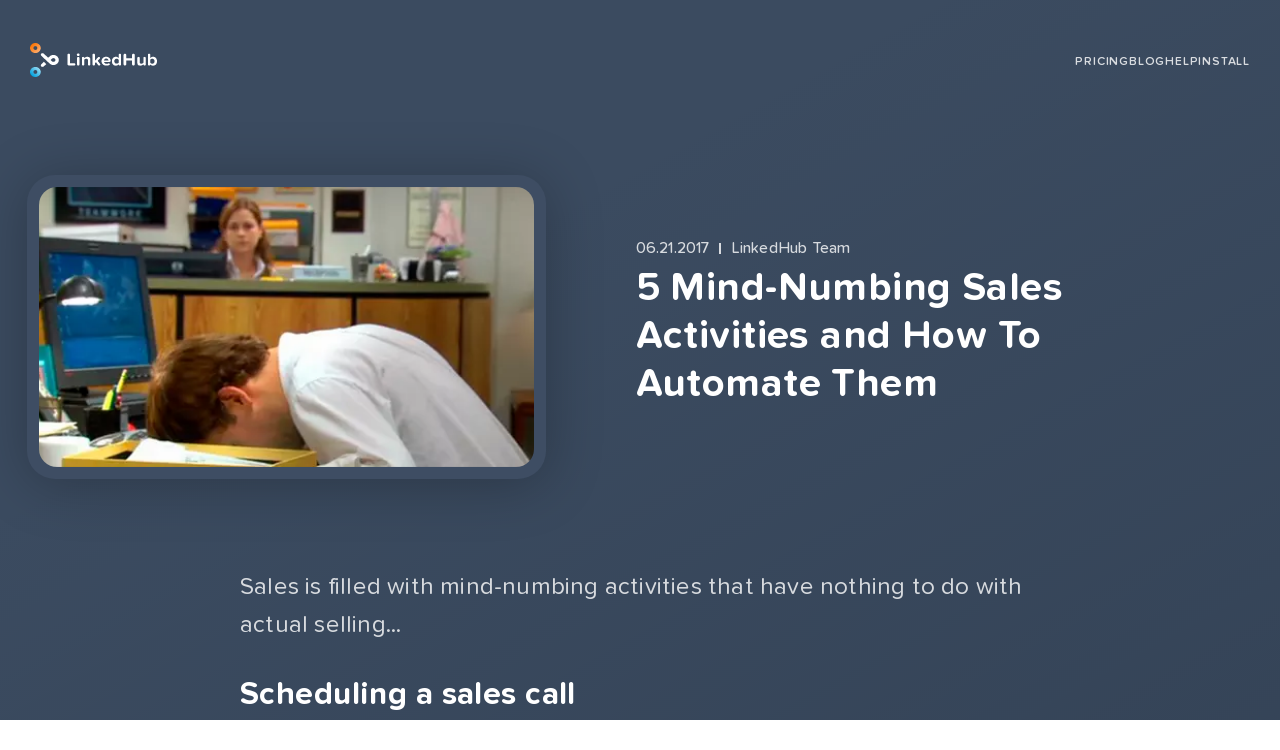

--- FILE ---
content_type: text/html; charset=utf-8
request_url: https://linkedhub.io/blog/5-mind-numbing-sales-activities-and-how-to-automate-them
body_size: 4030
content:
<!DOCTYPE html><html><head><meta charSet="utf-8"/><meta name="viewport" content="width=device-width"/><title>5 Mind-Numbing Sales Activities and How To Automate Them | LinkedHub</title><meta name="description" content=""/><meta name="author" content="LinkedHub Team"/><meta property="og:url" content="https://linkedhub.io/blog/5-mind-numbing-sales-activities-and-how-to-automate-them.html"/><meta property="og:image" content="https://linkedhub.io/img/mindNumbingSaledActivities/banner.png"/><meta property="og:title" content="5 Mind-Numbing Sales Activities and How To Automate Them | LinkedHub"/><meta property="og:description" content="Sales is filled with mind-numbing activities that have nothing to do with actual selling..."/><meta property="og:site_name" content="LinkedHub"/><meta property="og:type" content="article"/><meta property="article:published_time" content="2017-06-21T09:00:00Z"/><meta property="article:modified_time" content="2017-06-21T10:00:00Z"/><meta property="twitter:card" content="summary"/><meta property="twitter:site" content="@LinkedHubIO"/><meta property="twitter:title" content="5 Mind-Numbing Sales Activities and How To Automate Them | LinkedHub"/><meta property="twitter:description" content="Sales is filled with mind-numbing activities that have nothing to do with actual selling..."/><meta property="twitter:image" content="https://linkedhub.io/img/mindNumbingSaledActivities/banner.png"/><meta property="twitter:creator" content="LinkedHub Team"/><meta name="next-head-count" content="19"/><link rel="preconnect" href="https://fonts.googleapis.com"/><link rel="preconnect" href="https://fonts.gstatic.com" crossorigin="true"/><title>LinkedHub Help Page</title><meta name="description" content="Find support, FAQ, vote for features and more on LinkedHub Help Page"/><meta property="og:url" content="https://linkedhub.io/help"/><meta property="og:type" content="website"/><meta property="og:title" content="LinkedHub Help Page"/><meta property="og:description" content="Find support, FAQ, vote for features and more on LinkedHub Help Page"/><meta property="og:image" content="https://linkedhub.io/img/LinkedHubOG.jpg"/><meta name="twitter:card" content="summary_large_image"/><meta property="twitter:domain" content="linkedhub.io"/><meta property="twitter:url" content="https://linkedhub.io/help#post-168"/><meta name="twitter:title" content="LinkedHub Help Page"/><meta name="twitter:description" content="Find support, FAQ, vote for features and more on LinkedHub Help Page"/><meta name="twitter:image" content="https://linkedhub.io/img/LinkedHubOG.jpg"/><link rel="icon" href="/favicon.ico"/><style data-emotion-css=""></style><link rel="alternate" hrefLang="en" href="https://linkedhub.io"/><link rel="alternate" hrefLang="de" href="https://de.linkedhub.io"/><link rel="preconnect" href="https://fonts.gstatic.com" crossorigin /><link rel="preload" href="/_next/static/css/c9a45a8abf0787da.css" as="style"/><link rel="stylesheet" href="/_next/static/css/c9a45a8abf0787da.css" data-n-g=""/><link rel="preload" href="/_next/static/css/c1fa91a5f0c7b0a2.css" as="style"/><link rel="stylesheet" href="/_next/static/css/c1fa91a5f0c7b0a2.css" data-n-p=""/><noscript data-n-css=""></noscript><script defer="" nomodule="" src="/_next/static/chunks/polyfills-c67a75d1b6f99dc8.js"></script><script src="/_next/static/chunks/webpack-701493408b88041d.js" defer=""></script><script src="/_next/static/chunks/framework-114634acb84f8baa.js" defer=""></script><script src="/_next/static/chunks/main-5b5d0ea90fac823d.js" defer=""></script><script src="/_next/static/chunks/pages/_app-09415bb38a8ec26b.js" defer=""></script><script src="/_next/static/chunks/274-3b0cc6b07bb6ed0f.js" defer=""></script><script src="/_next/static/chunks/pages/blog/5-mind-numbing-sales-activities-and-how-to-automate-them-ea451b36af100bba.js" defer=""></script><script src="/_next/static/LXDlH7W-jhnoylbK-w6mA/_buildManifest.js" defer=""></script><script src="/_next/static/LXDlH7W-jhnoylbK-w6mA/_ssgManifest.js" defer=""></script><style data-href="https://fonts.googleapis.com/css2?family=Manrope:wght@300;400;500;600;700&display=swap">@font-face{font-family:'Manrope';font-style:normal;font-weight:300;font-display:swap;src:url(https://fonts.gstatic.com/l/font?kit=xn7_YHE41ni1AdIRqAuZuw1Bx9mbZk6jFO_G&skey=c397ded15edc0853&v=v20) format('woff')}@font-face{font-family:'Manrope';font-style:normal;font-weight:400;font-display:swap;src:url(https://fonts.gstatic.com/l/font?kit=xn7_YHE41ni1AdIRqAuZuw1Bx9mbZk79FO_G&skey=c397ded15edc0853&v=v20) format('woff')}@font-face{font-family:'Manrope';font-style:normal;font-weight:500;font-display:swap;src:url(https://fonts.gstatic.com/l/font?kit=xn7_YHE41ni1AdIRqAuZuw1Bx9mbZk7PFO_G&skey=c397ded15edc0853&v=v20) format('woff')}@font-face{font-family:'Manrope';font-style:normal;font-weight:600;font-display:swap;src:url(https://fonts.gstatic.com/l/font?kit=xn7_YHE41ni1AdIRqAuZuw1Bx9mbZk4jE-_G&skey=c397ded15edc0853&v=v20) format('woff')}@font-face{font-family:'Manrope';font-style:normal;font-weight:700;font-display:swap;src:url(https://fonts.gstatic.com/l/font?kit=xn7_YHE41ni1AdIRqAuZuw1Bx9mbZk4aE-_G&skey=c397ded15edc0853&v=v20) format('woff')}@font-face{font-family:'Manrope';font-style:normal;font-weight:300;font-display:swap;src:url(https://fonts.gstatic.com/s/manrope/v20/xn7gYHE41ni1AdIRggqxSvfedN62Zw.woff2) format('woff2');unicode-range:U+0460-052F,U+1C80-1C8A,U+20B4,U+2DE0-2DFF,U+A640-A69F,U+FE2E-FE2F}@font-face{font-family:'Manrope';font-style:normal;font-weight:300;font-display:swap;src:url(https://fonts.gstatic.com/s/manrope/v20/xn7gYHE41ni1AdIRggOxSvfedN62Zw.woff2) format('woff2');unicode-range:U+0301,U+0400-045F,U+0490-0491,U+04B0-04B1,U+2116}@font-face{font-family:'Manrope';font-style:normal;font-weight:300;font-display:swap;src:url(https://fonts.gstatic.com/s/manrope/v20/xn7gYHE41ni1AdIRggSxSvfedN62Zw.woff2) format('woff2');unicode-range:U+0370-0377,U+037A-037F,U+0384-038A,U+038C,U+038E-03A1,U+03A3-03FF}@font-face{font-family:'Manrope';font-style:normal;font-weight:300;font-display:swap;src:url(https://fonts.gstatic.com/s/manrope/v20/xn7gYHE41ni1AdIRggixSvfedN62Zw.woff2) format('woff2');unicode-range:U+0102-0103,U+0110-0111,U+0128-0129,U+0168-0169,U+01A0-01A1,U+01AF-01B0,U+0300-0301,U+0303-0304,U+0308-0309,U+0323,U+0329,U+1EA0-1EF9,U+20AB}@font-face{font-family:'Manrope';font-style:normal;font-weight:300;font-display:swap;src:url(https://fonts.gstatic.com/s/manrope/v20/xn7gYHE41ni1AdIRggmxSvfedN62Zw.woff2) format('woff2');unicode-range:U+0100-02BA,U+02BD-02C5,U+02C7-02CC,U+02CE-02D7,U+02DD-02FF,U+0304,U+0308,U+0329,U+1D00-1DBF,U+1E00-1E9F,U+1EF2-1EFF,U+2020,U+20A0-20AB,U+20AD-20C0,U+2113,U+2C60-2C7F,U+A720-A7FF}@font-face{font-family:'Manrope';font-style:normal;font-weight:300;font-display:swap;src:url(https://fonts.gstatic.com/s/manrope/v20/xn7gYHE41ni1AdIRggexSvfedN4.woff2) format('woff2');unicode-range:U+0000-00FF,U+0131,U+0152-0153,U+02BB-02BC,U+02C6,U+02DA,U+02DC,U+0304,U+0308,U+0329,U+2000-206F,U+20AC,U+2122,U+2191,U+2193,U+2212,U+2215,U+FEFF,U+FFFD}@font-face{font-family:'Manrope';font-style:normal;font-weight:400;font-display:swap;src:url(https://fonts.gstatic.com/s/manrope/v20/xn7gYHE41ni1AdIRggqxSvfedN62Zw.woff2) format('woff2');unicode-range:U+0460-052F,U+1C80-1C8A,U+20B4,U+2DE0-2DFF,U+A640-A69F,U+FE2E-FE2F}@font-face{font-family:'Manrope';font-style:normal;font-weight:400;font-display:swap;src:url(https://fonts.gstatic.com/s/manrope/v20/xn7gYHE41ni1AdIRggOxSvfedN62Zw.woff2) format('woff2');unicode-range:U+0301,U+0400-045F,U+0490-0491,U+04B0-04B1,U+2116}@font-face{font-family:'Manrope';font-style:normal;font-weight:400;font-display:swap;src:url(https://fonts.gstatic.com/s/manrope/v20/xn7gYHE41ni1AdIRggSxSvfedN62Zw.woff2) format('woff2');unicode-range:U+0370-0377,U+037A-037F,U+0384-038A,U+038C,U+038E-03A1,U+03A3-03FF}@font-face{font-family:'Manrope';font-style:normal;font-weight:400;font-display:swap;src:url(https://fonts.gstatic.com/s/manrope/v20/xn7gYHE41ni1AdIRggixSvfedN62Zw.woff2) format('woff2');unicode-range:U+0102-0103,U+0110-0111,U+0128-0129,U+0168-0169,U+01A0-01A1,U+01AF-01B0,U+0300-0301,U+0303-0304,U+0308-0309,U+0323,U+0329,U+1EA0-1EF9,U+20AB}@font-face{font-family:'Manrope';font-style:normal;font-weight:400;font-display:swap;src:url(https://fonts.gstatic.com/s/manrope/v20/xn7gYHE41ni1AdIRggmxSvfedN62Zw.woff2) format('woff2');unicode-range:U+0100-02BA,U+02BD-02C5,U+02C7-02CC,U+02CE-02D7,U+02DD-02FF,U+0304,U+0308,U+0329,U+1D00-1DBF,U+1E00-1E9F,U+1EF2-1EFF,U+2020,U+20A0-20AB,U+20AD-20C0,U+2113,U+2C60-2C7F,U+A720-A7FF}@font-face{font-family:'Manrope';font-style:normal;font-weight:400;font-display:swap;src:url(https://fonts.gstatic.com/s/manrope/v20/xn7gYHE41ni1AdIRggexSvfedN4.woff2) format('woff2');unicode-range:U+0000-00FF,U+0131,U+0152-0153,U+02BB-02BC,U+02C6,U+02DA,U+02DC,U+0304,U+0308,U+0329,U+2000-206F,U+20AC,U+2122,U+2191,U+2193,U+2212,U+2215,U+FEFF,U+FFFD}@font-face{font-family:'Manrope';font-style:normal;font-weight:500;font-display:swap;src:url(https://fonts.gstatic.com/s/manrope/v20/xn7gYHE41ni1AdIRggqxSvfedN62Zw.woff2) format('woff2');unicode-range:U+0460-052F,U+1C80-1C8A,U+20B4,U+2DE0-2DFF,U+A640-A69F,U+FE2E-FE2F}@font-face{font-family:'Manrope';font-style:normal;font-weight:500;font-display:swap;src:url(https://fonts.gstatic.com/s/manrope/v20/xn7gYHE41ni1AdIRggOxSvfedN62Zw.woff2) format('woff2');unicode-range:U+0301,U+0400-045F,U+0490-0491,U+04B0-04B1,U+2116}@font-face{font-family:'Manrope';font-style:normal;font-weight:500;font-display:swap;src:url(https://fonts.gstatic.com/s/manrope/v20/xn7gYHE41ni1AdIRggSxSvfedN62Zw.woff2) format('woff2');unicode-range:U+0370-0377,U+037A-037F,U+0384-038A,U+038C,U+038E-03A1,U+03A3-03FF}@font-face{font-family:'Manrope';font-style:normal;font-weight:500;font-display:swap;src:url(https://fonts.gstatic.com/s/manrope/v20/xn7gYHE41ni1AdIRggixSvfedN62Zw.woff2) format('woff2');unicode-range:U+0102-0103,U+0110-0111,U+0128-0129,U+0168-0169,U+01A0-01A1,U+01AF-01B0,U+0300-0301,U+0303-0304,U+0308-0309,U+0323,U+0329,U+1EA0-1EF9,U+20AB}@font-face{font-family:'Manrope';font-style:normal;font-weight:500;font-display:swap;src:url(https://fonts.gstatic.com/s/manrope/v20/xn7gYHE41ni1AdIRggmxSvfedN62Zw.woff2) format('woff2');unicode-range:U+0100-02BA,U+02BD-02C5,U+02C7-02CC,U+02CE-02D7,U+02DD-02FF,U+0304,U+0308,U+0329,U+1D00-1DBF,U+1E00-1E9F,U+1EF2-1EFF,U+2020,U+20A0-20AB,U+20AD-20C0,U+2113,U+2C60-2C7F,U+A720-A7FF}@font-face{font-family:'Manrope';font-style:normal;font-weight:500;font-display:swap;src:url(https://fonts.gstatic.com/s/manrope/v20/xn7gYHE41ni1AdIRggexSvfedN4.woff2) format('woff2');unicode-range:U+0000-00FF,U+0131,U+0152-0153,U+02BB-02BC,U+02C6,U+02DA,U+02DC,U+0304,U+0308,U+0329,U+2000-206F,U+20AC,U+2122,U+2191,U+2193,U+2212,U+2215,U+FEFF,U+FFFD}@font-face{font-family:'Manrope';font-style:normal;font-weight:600;font-display:swap;src:url(https://fonts.gstatic.com/s/manrope/v20/xn7gYHE41ni1AdIRggqxSvfedN62Zw.woff2) format('woff2');unicode-range:U+0460-052F,U+1C80-1C8A,U+20B4,U+2DE0-2DFF,U+A640-A69F,U+FE2E-FE2F}@font-face{font-family:'Manrope';font-style:normal;font-weight:600;font-display:swap;src:url(https://fonts.gstatic.com/s/manrope/v20/xn7gYHE41ni1AdIRggOxSvfedN62Zw.woff2) format('woff2');unicode-range:U+0301,U+0400-045F,U+0490-0491,U+04B0-04B1,U+2116}@font-face{font-family:'Manrope';font-style:normal;font-weight:600;font-display:swap;src:url(https://fonts.gstatic.com/s/manrope/v20/xn7gYHE41ni1AdIRggSxSvfedN62Zw.woff2) format('woff2');unicode-range:U+0370-0377,U+037A-037F,U+0384-038A,U+038C,U+038E-03A1,U+03A3-03FF}@font-face{font-family:'Manrope';font-style:normal;font-weight:600;font-display:swap;src:url(https://fonts.gstatic.com/s/manrope/v20/xn7gYHE41ni1AdIRggixSvfedN62Zw.woff2) format('woff2');unicode-range:U+0102-0103,U+0110-0111,U+0128-0129,U+0168-0169,U+01A0-01A1,U+01AF-01B0,U+0300-0301,U+0303-0304,U+0308-0309,U+0323,U+0329,U+1EA0-1EF9,U+20AB}@font-face{font-family:'Manrope';font-style:normal;font-weight:600;font-display:swap;src:url(https://fonts.gstatic.com/s/manrope/v20/xn7gYHE41ni1AdIRggmxSvfedN62Zw.woff2) format('woff2');unicode-range:U+0100-02BA,U+02BD-02C5,U+02C7-02CC,U+02CE-02D7,U+02DD-02FF,U+0304,U+0308,U+0329,U+1D00-1DBF,U+1E00-1E9F,U+1EF2-1EFF,U+2020,U+20A0-20AB,U+20AD-20C0,U+2113,U+2C60-2C7F,U+A720-A7FF}@font-face{font-family:'Manrope';font-style:normal;font-weight:600;font-display:swap;src:url(https://fonts.gstatic.com/s/manrope/v20/xn7gYHE41ni1AdIRggexSvfedN4.woff2) format('woff2');unicode-range:U+0000-00FF,U+0131,U+0152-0153,U+02BB-02BC,U+02C6,U+02DA,U+02DC,U+0304,U+0308,U+0329,U+2000-206F,U+20AC,U+2122,U+2191,U+2193,U+2212,U+2215,U+FEFF,U+FFFD}@font-face{font-family:'Manrope';font-style:normal;font-weight:700;font-display:swap;src:url(https://fonts.gstatic.com/s/manrope/v20/xn7gYHE41ni1AdIRggqxSvfedN62Zw.woff2) format('woff2');unicode-range:U+0460-052F,U+1C80-1C8A,U+20B4,U+2DE0-2DFF,U+A640-A69F,U+FE2E-FE2F}@font-face{font-family:'Manrope';font-style:normal;font-weight:700;font-display:swap;src:url(https://fonts.gstatic.com/s/manrope/v20/xn7gYHE41ni1AdIRggOxSvfedN62Zw.woff2) format('woff2');unicode-range:U+0301,U+0400-045F,U+0490-0491,U+04B0-04B1,U+2116}@font-face{font-family:'Manrope';font-style:normal;font-weight:700;font-display:swap;src:url(https://fonts.gstatic.com/s/manrope/v20/xn7gYHE41ni1AdIRggSxSvfedN62Zw.woff2) format('woff2');unicode-range:U+0370-0377,U+037A-037F,U+0384-038A,U+038C,U+038E-03A1,U+03A3-03FF}@font-face{font-family:'Manrope';font-style:normal;font-weight:700;font-display:swap;src:url(https://fonts.gstatic.com/s/manrope/v20/xn7gYHE41ni1AdIRggixSvfedN62Zw.woff2) format('woff2');unicode-range:U+0102-0103,U+0110-0111,U+0128-0129,U+0168-0169,U+01A0-01A1,U+01AF-01B0,U+0300-0301,U+0303-0304,U+0308-0309,U+0323,U+0329,U+1EA0-1EF9,U+20AB}@font-face{font-family:'Manrope';font-style:normal;font-weight:700;font-display:swap;src:url(https://fonts.gstatic.com/s/manrope/v20/xn7gYHE41ni1AdIRggmxSvfedN62Zw.woff2) format('woff2');unicode-range:U+0100-02BA,U+02BD-02C5,U+02C7-02CC,U+02CE-02D7,U+02DD-02FF,U+0304,U+0308,U+0329,U+1D00-1DBF,U+1E00-1E9F,U+1EF2-1EFF,U+2020,U+20A0-20AB,U+20AD-20C0,U+2113,U+2C60-2C7F,U+A720-A7FF}@font-face{font-family:'Manrope';font-style:normal;font-weight:700;font-display:swap;src:url(https://fonts.gstatic.com/s/manrope/v20/xn7gYHE41ni1AdIRggexSvfedN4.woff2) format('woff2');unicode-range:U+0000-00FF,U+0131,U+0152-0153,U+02BB-02BC,U+02C6,U+02DA,U+02DC,U+0304,U+0308,U+0329,U+2000-206F,U+20AC,U+2122,U+2191,U+2193,U+2212,U+2215,U+FEFF,U+FFFD}</style></head><body><div id="__next"><div><div class="Header_header_wrapper__6734A"><div class="Header_header_wrapper_container__hvf4i"><div class="Header_content__wvWm4"><div class="Header_logoBlock__xYF8N"><a href="/" class="Header_logo__gECVj"><img alt="logo" src="/_next/static/media/logo.2d099f0f.svg" width="127" height="34" decoding="async" data-nimg="1" loading="lazy" style="color:transparent"/></a></div><div class="Header_menubar__3QzDb Header_menubar--closed__lbC4j"><svg viewBox="0 0 8 4" overflow="visible" width="24" height="12" style="position:absolute;top:0;z-index:2"><line x1="0" x2="8" y1="0" y2="0" stroke="white" stroke-width="2" vector-effect="non-scaling-stroke"></line><line x1="0" x2="8" y1="2" y2="2" stroke="white" stroke-width="2" vector-effect="non-scaling-stroke"></line><line x1="0" x2="8" y1="4" y2="4" stroke="white" stroke-width="2" vector-effect="non-scaling-stroke"></line></svg></div><div class="Header_nav_links__RYdsX header-menu"><ul><li><a href="/pricing" class="Header_link__rGBLH">Pricing</a></li><li><a href="/blog" class="Header_link__rGBLH">Blog</a></li><li><a href="/help" class="Header_link__rGBLH">Help</a></li><li><a href="https://chrome.google.com/webstore/detail/linkedhub-linkedin-hubspo/ppncfaedcgdfijjdmdglmadjiglfgkha" class="Header_link__rGBLH" id="login">Install</a></li></ul></div></div></div></div><main><section class="Blog_page__article__y_J1i"><div class="Container_container__B3zyu Blog_article__container__rkGTO"><div class="Blog_blog__post__3FApp"><div class="Blog_blog__post-left__zB5TG"><img src="/img/mindNumbingSaledActivities/banner.webp" alt="5 Mind-Numbing Sales Activities and How To Automate Them"/></div><div class="Blog_blog__post-right__8hQQ6"><div class="Blog_blog__post-info__CEff0"><div class="Blog_blog__post-date__4HCse">06.21.2017</div><div>LinkedHub Team</div></div><h1 class="Blog_article__title-main__lUxS7">5 Mind-Numbing Sales Activities and How To Automate Them</h1></div></div><div class="Blog_article__content__C5haE"><p class="Blog_article__text__AjaHw Blog_description__1eHdK">Sales is filled with mind-numbing activities that have nothing to do with actual selling...</p><h2 class="Blog_article__title__IlARy">Scheduling a sales call</h2><p class="Blog_article__text__AjaHw">Mind-numbing way:</p><ol class="Blog_article__list__c7Frd"><li>“Are you free on such and such date?”</li><li>“Nope, but I am free on such and such date.”</li><li>“That doesn’t work for me, but what about such and such date!?”</li></ol><p class="Blog_article__text__AjaHw">Automated way: “Here is a link that makes scheduling easy: Schedule a call.”</p><p class="Blog_article__text__AjaHw">What it looks like:</p><figure class="Blog_article__img__F6_yQ"><img src="/img/mindNumbingSaledActivities/img1.webp" alt="Article image"/><figcaption></figcaption></figure><h2 class="Blog_article__title__IlARy">Following up with sales leads</h2><p class="Blog_article__text__AjaHw">Mind-numbing way:</p><ol class="Blog_article__list__c7Frd"><li>Click Compose Email.</li><li>“Hi [first name], just checking in. Can I provide any additional information for you?”</li><li>Click Send.</li><li>Receive email back: “Not interested,” “still thinking about it,” or “I’ll let you know if/when I want to move forward.”</li><li>Repeat steps 1-4 until mind goes numb.</li></ol><p class="Blog_article__text__AjaHw">Automated way: Open up Gmail and click “enroll in sequence.” The recipient is automatically delivered a series of personalized emails spaced out over time with content specifically picked out for them. Inject phone calls and other human-required tasks as needed.</p><p class="Blog_article__text__AjaHw">What it looks like:</p><figure class="Blog_article__img__F6_yQ"><img src="/img/mindNumbingSaledActivities/img2.webp" alt="Article image"/><figcaption></figcaption></figure><h2 class="Blog_article__title__IlARy">Note-taking and logging sales activity</h2><p class="Blog_article__text__AjaHw">Mind-numbing way:</p><ol class="Blog_article__list__c7Frd"><li>Copy and paste emails into your CRM.</li><li>Copy and paste chat messages into your CRM.</li><li>Transcribe phone calls inside your CRM.</li></ol><p class="Blog_article__text__AjaHw">Automated way: Use HubSpot CRM—thus, everything from website chat to phone calls are automatically logged.</p><p class="Blog_article__text__AjaHw">What it looks like (note: Drift is a web chat tool):</p><figure class="Blog_article__img__F6_yQ"><img src="/img/mindNumbingSaledActivities/img3.webp" alt="Article image"/><figcaption></figcaption></figure><h2 class="Blog_article__title__IlARy">Prospecting for new sales leads</h2><p class="Blog_article__text__AjaHw">Mind-numbing way:</p><ol class="Blog_article__list__c7Frd"><li>Make phone calls to strangers.</li><li>Send cold emails to strangers.</li><li>Hit up your friends and family.</li></ol><p class="Blog_article__text__AjaHw">Automated way: Click the button titled “prospects” inside HubSpot CRM, view a list of companies that visit your website, and easily pick out the companies primed for outreach by viewing their activity.</p><p class="Blog_article__text__AjaHw">What it looks like:</p><figure class="Blog_article__img__F6_yQ"><img src="/img/mindNumbingSaledActivities/img4.webp" alt="Article image"/><figcaption></figcaption></figure><h2 class="Blog_article__title__IlARy">Customizing your CRM</h2><p class="Blog_article__text__AjaHw">Mind-numbing way:</p><ol class="Blog_article__list__c7Frd"><li>Ask IT for help.</li><li>Ask your manager.</li><li>Read a bunch of documentation and try it yourself.</li></ol><p class="Blog_article__text__AjaHw">Automated way: Use HubSpot CRM—so you can one-click add and remove almost anything you see. Completely customize your CRM without affecting it for anyone else. Thus, you have no need to ask for help or permission.</p><p class="Blog_article__text__AjaHw">What it looks like:</p><figure class="Blog_article__img__F6_yQ"><img src="/img/mindNumbingSaledActivities/img5.webp" alt="Article image"/><figcaption></figcaption></figure></div></div></section></main><section class="Share_page__share__zCYNa"><div class="Container_container__B3zyu Share_share__container__oNTkw"><h1 class="mb-[28px] sm:text-h1 text-h1mobile text-center">Share</h1><div class="Share_share__circles__aTA1S"><div class="Share_share__circle__1EQ_9 Share_share__circles-facebook__Cn1iB"></div><div class="Share_share__circle__1EQ_9 Share_share__circles-linkedin__MWw1x"></div><div class="Share_share__circle__1EQ_9 Share_share__circles-twitter__JZ8zN"></div></div></div></section><footer><div class="Footer_footer_wrapper_container__HxqEH"><div class="Footer_copyright__lw16R">© Copyright Linkedhub <!-- -->2026<!-- --> | All rights reserved |<!-- --> <a href="https://petrovdigital.io/legal" target="_blank">Privacy policy and terms of use</a></div><a href="https://petrovdigital.io/" target="_blank" class="Footer_creator__kK38W"> <!-- -->Created by: <img alt="" src="/_next/static/media/PETROV.bb5d5cc7.svg" width="180" height="34" decoding="async" data-nimg="1" class="Footer_logo__By_cG" loading="lazy" style="color:transparent"/></a></div></footer></div><div data-rht-toaster="" style="position:fixed;z-index:10005;top:16px;left:16px;right:16px;bottom:16px;pointer-events:none;margin-top:70px" class=""></div></div><script id="__NEXT_DATA__" type="application/json">{"props":{"pageProps":{}},"page":"/blog/5-mind-numbing-sales-activities-and-how-to-automate-them","query":{},"buildId":"LXDlH7W-jhnoylbK-w6mA","nextExport":true,"autoExport":true,"isFallback":false,"scriptLoader":[]}</script></body></html>

--- FILE ---
content_type: text/css; charset=UTF-8
request_url: https://linkedhub.io/_next/static/css/c1fa91a5f0c7b0a2.css
body_size: 3156
content:
.Container_container__B3zyu{max-width:1270px;margin:0 auto;padding:0 27px;display:flex;flex-direction:column;align-items:center}@media(max-width:659px){.Container_container__B3zyu{padding:0 21px}}.Footer_footer_wrapper_container__HxqEH{display:flex;align-items:center;justify-content:space-between;padding:38px 0 63px;max-width:1194px;border-top:1px solid hsla(212,9%,44%,.3);font-weight:400;font-size:16px;line-height:24px;color:hsla(0,0%,100%,.8);margin:0 auto}.Footer_footer_wrapper_container__HxqEH .Footer_copyright__lw16R a{transition:color .3s ease 0s,border-color .3s ease 0s;color:hsla(0,0%,100%,.8)}.Footer_footer_wrapper_container__HxqEH .Footer_creator__kK38W{display:flex;align-items:center;color:hsla(0,0%,100%,.8)}.Footer_footer_wrapper_container__HxqEH .Footer_creator__kK38W .Footer_logo__By_cG{width:180px;margin:0 0 0 15px;height:33.27px}@media screen and (max-width:1440px){.Footer_footer_wrapper_container__HxqEH{max-width:calc(266px + 928*(100vw - 320px)/1120)}}@media screen and (max-width:1024px){.Footer_footer_wrapper_container__HxqEH{flex-direction:column;padding-top:53px}.Footer_footer_wrapper_container__HxqEH .Footer_copyright__lw16R{margin:0 0 35px;text-align:center}}@media screen and (max-width:900px){.Footer_footer_wrapper_container__HxqEH{font-size:calc(14px + 2*(100vw - 320px)/616);padding-bottom:calc(34.45px + 28.55*(100vw - 320px)/616)}}.Header_header_wrapper__6734A{position:sticky;top:0;z-index:9998;transition:all .3s ease-out;height:80px}.Header_header_wrapper_container__hvf4i{height:100%;transition:all .3s ease-out;position:relative;max-width:1270px;margin:auto;padding:0 27px;display:flex;-webkit-box-orient:vertical;align-items:center;justify-content:space-between}.Header_header_wrapper_container__hvf4i .Header_content__wvWm4{position:absolute;top:43px;left:0;width:100%;display:flex;align-items:center;justify-content:space-between;padding:0 25px;transition:all .1s ease}.Header_header_wrapper_container__hvf4i .Header_content__wvWm4 .Header_menubar__3QzDb{width:24px;height:24px;position:relative;align-self:flex-start;display:none;margin-top:12px}.Header_header_wrapper_container__hvf4i .Header_content__wvWm4 .Header_nav_links__RYdsX ul{display:flex;gap:30px;flex-direction:row;align-items:center}.Header_header_wrapper_container__hvf4i .Header_content__wvWm4 .Header_nav_links__RYdsX ul .Header_link__rGBLH{cursor:pointer;font-style:normal;font-weight:600;font-size:12px;letter-spacing:.8px;text-transform:uppercase;color:hsla(0,0%,100%,.81);transition:color .3s ease 0s,border-color .3s ease 0s}.Header_header_wrapper_container__hvf4i .Header_content__wvWm4 .Header_nav_links__RYdsX .Header_close__VS62r{width:24px;height:24px;position:absolute;top:25px;right:25px;cursor:pointer;display:none}.Header_header_wrapper_container__hvf4i .Header_content__wvWm4 .Header_nav_links__RYdsX .Header_close__VS62r:before{content:"";width:100%;height:2px;position:absolute;top:9px;left:0;background-color:#fff;transform:rotate(45deg)}.Header_header_wrapper_container__hvf4i .Header_content__wvWm4 .Header_nav_links__RYdsX .Header_close__VS62r:after{content:"";width:100%;height:2px;position:absolute;top:9px;left:0;background-color:#fff;transform:rotate(-45deg)}.Header_header_wrapper_container__hvf4i .Header_content_sticky__7j2ky{top:25px}.Header_header_sticky__hIKIP{background:linear-gradient(151.17deg,#3b4b60 6.66%,#09111c 107.02%)}@media(max-width:1024px){.Header_header_wrapper_container__hvf4i .Header_content__wvWm4{padding:0 25px}}@media screen and (max-width:930px){.Header_header_wrapper__6734A.Header_search_sticky___Tklu .Header_content__wvWm4 .Header_logo__gECVj{visibility:hidden}.Header_langSwitcher__z6Tpf{display:none}}@media screen and (max-width:650px){.Header_header_wrapper__6734A{height:70px}.Header_header_wrapper_container__hvf4i{padding:0 21px}.Header_header_wrapper_container__hvf4i .Header_content__wvWm4{top:25px;align-items:center}.Header_header_wrapper_container__hvf4i .Header_content__wvWm4 .Header_menubar__3QzDb{z-index:10;display:block;margin-top:5px}.Header_header_wrapper_container__hvf4i .Header_content__wvWm4 .Header_menubar--open__r1ExP:after{content:"";cursor:pointer;position:absolute;top:-6px;right:0;bottom:6px;left:0;z-index:11}.Header_header_wrapper_container__hvf4i .Header_content__wvWm4 .Header_menubar--closed__lbC4j:after{content:"";cursor:pointer;position:absolute;top:-4px;right:-3px;bottom:8px;left:-3px;z-index:11}.Header_header_wrapper_container__hvf4i .Header_content__wvWm4 .Header_nav_links__RYdsX ul{flex-direction:column;align-items:center;gap:0}.Header_header_wrapper_container__hvf4i .Header_content__wvWm4 .Header_nav_links__RYdsX ul li{padding:31px 15px;margin:0!important}.Header_header_wrapper_container__hvf4i .Header_content__wvWm4 .Header_nav_links__RYdsX ul li .Header_link__rGBLH{font-size:18px;line-height:33px;letter-spacing:1.2px;color:hsla(0,0%,100%,.81);margin:0!important}.Header_header_wrapper_container__hvf4i .Header_content__wvWm4 .Header_nav_links__RYdsX ul li .Header_link__rGBLH:hover{color:#00a1de}.Header_header_wrapper_container__hvf4i .Header_content__wvWm4 .Header_nav_links__RYdsX{position:absolute;top:-25px;left:0;width:100%;height:100vh;background:linear-gradient(151.17deg,#3b4b60 6.66%,#09111c 107.02%);display:flex;flex-direction:column;justify-content:center;transform:translateY(-100%);transition:transform .25s ease}.Header_header_wrapper_container__hvf4i .Header_content__wvWm4 .Header_nav_links__RYdsX .Header_close__VS62r{display:block}.Header_header_wrapper_container__hvf4i .Header_content__wvWm4 .Header_nav_links_active__NgK0o{transform:translateX(0);transition:transform .4s ease}.Header_header_wrapper_container__hvf4i .Header_content_sticky__7j2ky{top:25px}}@media screen and (min-width:650px)and (max-width:1280px){.Header_search_sticky___Tklu .Header_header_wrapper_container__hvf4i .Header_content__wvWm4 .Header_menubar--open__r1ExP:after{content:"";cursor:pointer;position:absolute;top:-6px;right:0;bottom:6px;left:0;z-index:11}.Header_search_sticky___Tklu .Header_header_wrapper_container__hvf4i .Header_content__wvWm4 .Header_menubar--closed__lbC4j:after{content:"";cursor:pointer;position:absolute;top:-4px;right:-3px;bottom:8px;left:-3px;z-index:11}.Header_search_sticky___Tklu .Header_header_wrapper_container__hvf4i{padding:0 21px}.Header_search_sticky___Tklu .Header_header_wrapper_container__hvf4i .Header_content__wvWm4 .Header_menubar__3QzDb{display:block}.Header_search_sticky___Tklu .Header_header_wrapper_container__hvf4i .Header_content__wvWm4 .Header_nav_links__RYdsX ul{flex-direction:column;align-items:center;gap:0}.Header_search_sticky___Tklu .Header_header_wrapper_container__hvf4i .Header_content__wvWm4 .Header_nav_links__RYdsX ul li{padding:31px 15px;margin:0!important}.Header_search_sticky___Tklu .Header_header_wrapper_container__hvf4i .Header_content__wvWm4 .Header_nav_links__RYdsX ul li .Header_link__rGBLH{font-size:18px;line-height:33px;letter-spacing:1.2px;color:hsla(0,0%,100%,.81);margin:0!important}.Header_search_sticky___Tklu .Header_header_wrapper_container__hvf4i .Header_content__wvWm4 .Header_nav_links__RYdsX ul li .Header_link__rGBLH:hover{color:#00a1de}.Header_search_sticky___Tklu .Header_header_wrapper_container__hvf4i .Header_content__wvWm4 .Header_nav_links__RYdsX{position:absolute;top:-25px;left:0;width:100%;height:100vh;background:linear-gradient(151.17deg,#3b4b60 6.66%,#09111c 107.02%);display:flex;flex-direction:column;justify-content:center;transform:translateY(-100%)}.Header_search_sticky___Tklu .Header_header_wrapper_container__hvf4i .Header_content__wvWm4 .Header_nav_links__RYdsX .Header_close__VS62r{display:block}.Header_search_sticky___Tklu .Header_header_wrapper_container__hvf4i .Header_content__wvWm4 .Header_nav_links_active__NgK0o{transform:translateX(0)}}.Header_logoBlock__xYF8N{display:flex;align-items:center;justify-content:center;gap:15px}.Share_page__share__zCYNa{padding-top:64px;padding-bottom:15px;margin-bottom:90px;background-color:#283343;position:relative}.Share_page__share__zCYNa:before{content:"";position:absolute;top:0;left:0;width:485px;height:100%;background:url(/img/install-bg.svg) 50% no-repeat}@media(max-width:1400px){.Share_page__share__zCYNa:before{width:30vw;background-position:100%}}@media(max-width:936px){.Share_page__share__zCYNa:before{width:45vw}}@media(max-width:659px){.Share_page__share__zCYNa:before{display:none}}.Share_page__share__zCYNa:after{content:"";position:absolute;top:0;right:0;width:485px;height:100%;background:url(/img/install-bg.svg) 50% no-repeat;transform:rotate(180deg)}@media(max-width:1400px){.Share_page__share__zCYNa:after{width:30vw;background-position:100%}}@media(max-width:936px){.Share_page__share__zCYNa:after{width:45vw}}@media(max-width:659px){.Share_page__share__zCYNa:after{display:none}}.Share_share__container__oNTkw{position:relative;z-index:10}.Share_share__title__XrJTG{margin-bottom:28px}.Share_share__circles__aTA1S{max-width:454px;width:100%;display:flex;justify-content:space-between;align-items:center;margin-bottom:69px}@media(max-width:659px){.Share_share__circles__aTA1S{flex-direction:column;align-items:center}}.Share_share__circle__1EQ_9{width:90px;height:90px;border-radius:50%;position:relative;cursor:pointer}.Share_share__circle__1EQ_9:before{content:"";position:absolute;top:0;left:0;width:100%;height:100%;background:rgba(63,185,231,.29);filter:blur(44px)}.Share_share__circles-facebook__Cn1iB{background:url(/img/facebook.svg) 50% no-repeat #121c29;background-size:100%}@media(max-width:659px){.Share_share__circles-facebook__Cn1iB{margin-bottom:70px}}.Share_share__circles-linkedin__MWw1x{width:120px;height:120px;background:url(/img/linkedin-share.svg) 50% no-repeat #121c29;background-size:100%}@media(max-width:659px){.Share_share__circles-linkedin__MWw1x{margin-bottom:70px}}.Share_share__circles-linkedin__MWw1x:after{content:"";position:absolute;top:-16px;left:-15px;width:125%;height:125%;border-radius:50%;background:rgba(63,185,231,.29);box-shadow:inset 0 4px 4px rgba(63,185,231,.29);animation:Share_pulse__YoxM_ 2s ease-out infinite;z-index:-10}.Share_share__circles-twitter__JZ8zN{background:url(/img/twitter.svg) 50% no-repeat #121c29;background-size:100%}@keyframes Share_pulse__YoxM_{0%{transform:scale(.45);opacity:1}20%{opacity:1}to{transform:scale(1.25);opacity:0}}.Blog_page__article__y_J1i{padding-top:95px;margin-bottom:63px}.Blog_article__section__RhNb3{padding-top:30px}page__article .Blog_item__category-text__XJw0k{border-radius:6px}.Blog_page__article__y_J1i hr{background-color:hsla(0,0%,100%,.8);height:1px;margin-bottom:10px}.Blog_article__container__rkGTO{max-width:1400px}.Blog_blog__post__3FApp{width:100%;display:flex;margin-bottom:97px;border-radius:28px;transition:background-color .3s ease}@media(max-width:1110px){.Blog_blog__post__3FApp{padding:35px;border-radius:48px;margin-bottom:25px}}@media(max-width:659px){.Blog_blog__post__3FApp{padding:0;margin-bottom:100px}}.Blog_page__article__y_J1i .Blog_blog__post__3FApp{margin-bottom:89px;pointer-events:none}@media(max-width:1110px){.Blog_page__article__y_J1i .Blog_blog__post__3FApp{padding:0;flex-direction:column;align-items:center;margin-bottom:50px}}@media(max-width:659px){.Blog_page__article__y_J1i .Blog_blog__post__3FApp{margin-bottom:10px}}.Blog_blog__post__3FApp:hover{background-color:#324053;box-shadow:0 5px 55px rgba(0,0,0,.25)}@media(max-width:659px){.Blog_blog__post__3FApp:hover{background-color:transparent;box-shadow:unset}}.Blog_blog__post__3FApp a{width:100%;display:flex}@media(max-width:1110px){.Blog_blog__post__3FApp a{flex-direction:column;align-items:center}}.Blog_blog__post-left__zB5TG{width:519px;height:304px;background-color:#3e4d63;box-shadow:0 5px 55px rgba(0,0,0,.25);border-radius:28px;padding:12px;overflow:hidden;flex-shrink:0}@media(max-width:1110px){.Blog_blog__post-left__zB5TG{margin-bottom:35px}}@media(max-width:659px){.Blog_blog__post-left__zB5TG{width:100%;height:46vw;margin-bottom:20px}}.Blog_blog__post-left__zB5TG img{width:100%;height:100%;-o-object-fit:cover;object-fit:cover;border-radius:18px}.Blog_blog__post-right__8hQQ6{width:100%;max-width:697px;padding:0 30px 0 105px;display:flex;flex-direction:column;justify-content:center;align-items:flex-start}@media(max-width:1400px){.Blog_blog__post-right__8hQQ6{padding-left:7vw}}@media(max-width:1110px){.Blog_blog__post-right__8hQQ6{max-width:519px;padding:0;align-items:center}}.Blog_blog__post-right__8hQQ6 h1{line-height:48px;text-align:left;margin-bottom:26px}@media(max-width:1110px){.Blog_blog__post-right__8hQQ6 h1{text-align:center}}.Blog_blog__post-right__8hQQ6 h2{font-weight:700;font-size:32px;line-height:43px;letter-spacing:.431007px;text-align:left;color:#fff;margin-bottom:8px}@media(max-width:1110px){.Blog_blog__post-right__8hQQ6 h2{text-align:center}}.Blog_blog__post-right__8hQQ6 p{font-weight:400;font-size:20px;line-height:31px;letter-spacing:.172403px;color:hsla(0,0%,100%,.8);padding-right:60px;margin-bottom:31px}@media(max-width:1110px){.Blog_blog__post-right__8hQQ6 p{padding-right:0;text-align:center}}.Blog_blog__post-info__CEff0{display:flex;font-weight:500;font-size:16px;line-height:30px;letter-spacing:.2px;color:hsla(0,0%,100%,.8);padding-top:15px;margin-bottom:1px}@media(max-width:1110px){.Blog_blog__post-info__CEff0{display:none}}.Blog_blog__post-date__4HCse{margin-right:21px;position:relative}.Blog_blog__post-date__4HCse:before{content:"";position:absolute;top:9px;right:-11px;width:1.5px;height:11px;background-color:hsla(0,0%,100%,.8)}.Blog_article__content__C5haE{max-width:800px;text-align:left}@media(max-width:1110px){.Blog_article__content__C5haE{text-align:center}}.Blog_article__content__C5haE video{width:100%}.Blog_article__text__AjaHw{width:100%;font-weight:400;font-size:20px;line-height:32px;letter-spacing:.2px;color:hsla(0,0%,100%,.8);margin-bottom:30px}@media(max-width:659px){.Blog_article__text__AjaHw{font-size:16px;line-height:24px}}.Blog_article__text__AjaHw.Blog_description__1eHdK{font-size:24px;line-height:38px}@media(max-width:659px){.Blog_article__text__AjaHw.Blog_description__1eHdK{font-size:18px;line-height:28px}}.Blog_article__list__c7Frd strong,.Blog_article__text__AjaHw a,.Blog_article__text__AjaHw strong{font-weight:700;color:#fff}.Blog_article__text__AjaHw a:hover{text-decoration:underline}.Blog_article__title__IlARy{font-weight:700;font-size:32px;line-height:43px;letter-spacing:.431007px;color:#fff;margin-bottom:8px;word-wrap:break-word}.Blog_article__list__c7Frd{padding-left:20px;margin-bottom:30px;text-align:left;list-style-type:decimal}.Blog_article__list__c7Frd li{list-style:inherit;font-weight:400;font-size:20px;line-height:32px;letter-spacing:.2px;color:hsla(0,0%,100%,.8)}@media(max-width:659px){.Blog_article__list__c7Frd li{font-size:16px;line-height:24px}}.Blog_faq__item__xWDvi .Blog_article__list__c7Frd{margin-bottom:0}.Blog_faq__item__xWDvi .Blog_article__list__c7Frd li{color:inherit;font-size:inherit;line-height:inherit}.Blog_article__img__F6_yQ{max-width:100%;width:100%;margin-top:20px;margin-bottom:41px;text-align:center;display:flex;align-items:center;justify-content:center}.Blog_article__img__F6_yQ img{border-radius:8px}.Blog_article__img__F6_yQ figcaption{font-weight:500;font-size:14px;line-height:20px;text-align:right;letter-spacing:1px;color:hsla(0,0%,100%,.8);padding-top:5px}.Blog_article__title-main__lUxS7{font-style:normal;font-weight:700;font-size:40px;line-height:43px;letter-spacing:.431007px;color:#fff;text-align:center}@media(max-width:659px){.Blog_article__title-main__lUxS7{font-size:36px;line-height:43px}.Blog_blog__post__3FApp h1{font-size:32px;line-height:43px}}.Blog_article__footer__Rs1df{width:100%;padding-top:50px;position:relative;z-index:1}.Blog_article__footer__Rs1df:before{content:"";width:126%;height:47%;position:absolute;left:50%;transform:translateX(-50%);bottom:-20px;background-color:#f76a1d;z-index:-1}@media(max-width:1110px){.Blog_article__footer__Rs1df:before{display:none}}.Blog_hubtags-block__T2IXU{width:590px;height:164px;display:flex;flex-direction:column;justify-content:center;align-items:center;background-color:#fff;margin:0 auto;padding-top:4px;z-index:1}@media(max-width:659px){.Blog_hubtags-block__T2IXU{width:100%}}.Blog_hubtags-block__T2IXU img{margin-bottom:14px}.Blog_hubtags-block-install__oIIzz{display:inline-flex;justify-content:center;align-items:center;padding:0 10.435%;min-height:52.55px;background:linear-gradient(180deg,#ffae70,#f97200 3.44%);box-shadow:0 2px 6px rgba(130,58,11,.27),inset 0 -4px 8px rgba(206,98,6,.51),inset 0 6px 8px #ffae70;border-radius:4.41667px;font-weight:700;font-size:16.5625px;line-height:67%;letter-spacing:.6625px;text-transform:uppercase;color:#fff;transition:box-shadow .3s ease 0s;z-index:1}.Blog_hubtags-block-install__oIIzz:hover{box-shadow:0 8px 12px rgba(130,58,11,.27),inset 0 -4px 8px rgba(206,98,6,.51),inset 0 6px 8px #ffae70}.Blog_article__wrapper__Vk0pU{width:100%;display:flex;justify-content:space-between;align-items:flex-start;padding-right:272px;overflow:visible}@media(max-width:1400px){.Blog_article__wrapper__Vk0pU{display:block;max-width:800px;padding-right:0}}.Blog_article__wrapper__Vk0pU .Blog_article__text__AjaHw.Blog_description__1eHdK{margin-bottom:0}.Blog_page__article__y_J1i .Blog_item__category__7Igym{position:static;display:flex;align-items:center;border-radius:unset;margin-bottom:30px}.Blog_page__article__y_J1i .Blog_item__category-text__XJw0k{border-radius:6px}.Blog_page__article__y_J1i .Blog_item__category-text__XJw0k.Blog_active__aktRO{background-color:#fff;color:#4a505b}.Blog_page__article__y_J1i .Blog_item__category-line__if9Z5{height:1px;background-color:hsla(0,0%,100%,.8);margin:0 10px;flex-grow:1}.Blog_item__category__7Igym{position:absolute;top:-11px;left:23px;font-weight:600;font-size:12px;letter-spacing:.7px;color:#ebebeb;border-radius:6px;display:flex;z-index:10;overflow:hidden}.Blog_item__category-text__XJw0k{background-color:#525e70;text-transform:uppercase;padding:5px 9px 5px 10px}.Blog_item__category-copy__SU_mc{width:31px;background-color:#64748b;display:flex;justify-content:center;align-items:center}

--- FILE ---
content_type: image/svg+xml
request_url: https://linkedhub.io/_next/static/media/PETROV.bb5d5cc7.svg
body_size: 1073
content:
<svg width="180" height="34" viewBox="0 0 180 34" fill="none" xmlns="http://www.w3.org/2000/svg">
<path d="M47.6799 14.5078C47.6799 16.6724 46.1109 17.9843 43.522 17.9843H41.0577V21.0054H39.6328V11.0312H43.522C46.1109 11.0312 47.6799 12.3432 47.6799 14.5078ZM46.255 14.5078C46.255 13.0829 45.3012 12.2731 43.4792 12.2731H41.0577V16.7463H43.4792C45.3012 16.7463 46.255 15.9327 46.255 14.5078Z" fill="white" fill-opacity="0.8"/>
<path d="M58.4326 19.7635V21.0015H51.1953V11.0312H58.234V12.2693H52.6202V15.3331H57.6189V16.5439H52.6202V19.7635H58.4326Z" fill="white" fill-opacity="0.8"/>
<path d="M64.1486 12.2732H60.7305V11.0352H68.98V12.2732H65.5618V21.0054H64.1525V12.2732H64.1486Z" fill="white" fill-opacity="0.8"/>
<path d="M78.6181 21.0054L76.4652 17.9415C76.2667 17.9571 76.0526 17.9688 75.8384 17.9688H73.3741V21.0015H71.9492V11.0312H75.8384C78.4312 11.0312 79.9963 12.3432 79.9963 14.5078C79.9963 16.0456 79.1982 17.159 77.8044 17.6573L80.1676 21.0054H78.6181ZM78.5753 14.5078C78.5753 13.0829 77.6215 12.2731 75.7995 12.2731H73.378V16.7619H75.7995C77.6215 16.758 78.5753 15.9327 78.5753 14.5078Z" fill="white" fill-opacity="0.8"/>
<path d="M82.9219 16.0179C82.9219 13.0981 85.1721 10.918 88.236 10.918C91.2687 10.918 93.5228 13.0825 93.5228 16.0179C93.5228 18.9533 91.2726 21.1179 88.236 21.1179C85.176 21.1179 82.9219 18.9378 82.9219 16.0179ZM92.0979 16.0179C92.0979 13.8105 90.4472 12.1871 88.236 12.1871C86.0013 12.1871 84.3467 13.8105 84.3467 16.0179C84.3467 18.2253 86.0013 19.8487 88.236 19.8487C90.4433 19.8487 92.0979 18.2253 92.0979 16.0179Z" fill="white" fill-opacity="0.8"/>
<path d="M105.473 11.0312L101.102 21.0015H99.6922L95.3047 11.0312H96.8425L100.432 19.2223L104.049 11.0312H105.473Z" fill="white" fill-opacity="0.8"/>
<path d="M114.953 11.0312H119.154C122.358 11.0312 124.538 13.0557 124.538 16.0183C124.538 18.981 122.358 21.0054 119.154 21.0054H114.953V11.0312ZM119.072 19.7635C121.536 19.7635 123.117 18.253 123.117 16.0183C123.117 13.7837 121.536 12.2731 119.072 12.2731H116.378V19.7674H119.072V19.7635Z" fill="white" fill-opacity="0.8"/>
<path d="M128.004 11.0312H129.429V21.0015H128.004V11.0312Z" fill="white" fill-opacity="0.8"/>
<path d="M140.685 15.9595H142.051V19.8487C141.055 20.6897 139.673 21.1179 138.275 21.1179C135.211 21.1179 132.961 18.965 132.961 16.0179C132.961 13.0709 135.211 10.918 138.302 10.918C139.883 10.918 141.222 11.4435 142.133 12.4557L141.249 13.3395C140.424 12.5414 139.482 12.1871 138.357 12.1871C136.048 12.1871 134.382 13.795 134.382 16.0179C134.382 18.2097 136.048 19.8487 138.341 19.8487C139.182 19.8487 139.965 19.6619 140.677 19.2064V15.9595H140.685Z" fill="white" fill-opacity="0.8"/>
<path d="M146.195 11.0312H147.62V21.0015H146.195V11.0312Z" fill="white" fill-opacity="0.8"/>
<path d="M154.016 12.2732H150.598V11.0352H158.847V12.2732H155.429V21.0054H154.02V12.2732H154.016Z" fill="white" fill-opacity="0.8"/>
<path d="M167.677 18.5099H162.378L161.28 21.0015H159.812L164.328 11.0312H165.738L170.269 21.0015H168.774L167.677 18.5099ZM167.178 17.3731L165.025 12.4873L162.872 17.3731H167.178Z" fill="white" fill-opacity="0.8"/>
<path d="M173.176 11.0312H174.601V19.7635H180V21.0015H173.176V11.0312Z" fill="white" fill-opacity="0.8"/>
<path d="M9.74566 8.50219L0.4923 17.7053L15.3273 32.559L16.2038 31.6897L6.93457 22.401L15.3092 14.075C16.852 12.5405 16.8565 10.0502 15.3191 8.51221C13.783 6.97294 11.2885 6.96894 9.74566 8.50219ZM14.4369 13.2006L6.06233 21.5278L2.23984 17.7091L10.618 9.37663C11.6767 8.32341 13.3899 8.32649 14.4452 9.38272C15.5004 10.439 15.4957 12.1486 14.4369 13.2006Z" fill="white" fill-opacity="0.8"/>
<path d="M17.9109 24.7686L27.1642 15.5656L12.3293 0.711796L11.4527 1.58117L20.722 10.8698L12.346 19.1959C10.8032 20.7304 10.7987 23.2207 12.3361 24.7587C13.8736 26.2991 16.368 26.3031 17.9109 24.7686ZM13.2196 20.0702L21.5942 11.743L25.4167 15.5617L17.0386 23.8942C15.9798 24.9474 14.2666 24.9443 13.2113 23.8881C12.1561 22.8319 12.1609 21.1235 13.2196 20.0702Z" fill="white" fill-opacity="0.8"/>
</svg>


--- FILE ---
content_type: application/javascript; charset=UTF-8
request_url: https://linkedhub.io/_next/static/chunks/274-3b0cc6b07bb6ed0f.js
body_size: 34615
content:
(self.webpackChunk_N_E=self.webpackChunk_N_E||[]).push([[274],{9749:function(e,i,n){"use strict";Object.defineProperty(i,"__esModule",{value:!0}),i.default=void 0;var r=n(6495).Z,o=n(2648).Z,s=n(1598).Z,a=n(7273).Z,l=s(n(7294)),u=o(n(3121)),h=n(2675),c=n(139),d=n(8730);n(7238);var p=o(n(9824));let f={deviceSizes:[640,750,828,1080,1200,1920,2048,3840],imageSizes:[16,32,48,64,96,128,256,384],path:"/_next/image",loader:"default",dangerouslyAllowSVG:!1,unoptimized:!1};function m(e){return void 0!==e.default}function v(e){return"number"==typeof e||void 0===e?e:"string"==typeof e&&/^[0-9]+$/.test(e)?parseInt(e,10):NaN}function g(e,i,n,o,s,a,l){if(!e||e["data-loaded-src"]===i)return;e["data-loaded-src"]=i;let u="decode"in e?e.decode():Promise.resolve();u.catch(()=>{}).then(()=>{if(e.parentNode){if("blur"===n&&a(!0),null==o?void 0:o.current){let i=new Event("load");Object.defineProperty(i,"target",{writable:!1,value:e});let l=!1,u=!1;o.current(r({},i,{nativeEvent:i,currentTarget:e,target:e,isDefaultPrevented:()=>l,isPropagationStopped:()=>u,persist:()=>{},preventDefault:()=>{l=!0,i.preventDefault()},stopPropagation:()=>{u=!0,i.stopPropagation()}}))}(null==s?void 0:s.current)&&s.current(e)}})}let y=l.forwardRef((e,i)=>{var{imgAttributes:n,heightInt:o,widthInt:s,qualityInt:u,className:h,imgStyle:c,blurStyle:d,isLazy:p,fill:f,placeholder:m,loading:v,srcString:y,config:x,unoptimized:b,loader:w,onLoadRef:A,onLoadingCompleteRef:P,setBlurComplete:T,setShowAltText:V,onLoad:E,onError:S}=e,C=a(e,["imgAttributes","heightInt","widthInt","qualityInt","className","imgStyle","blurStyle","isLazy","fill","placeholder","loading","srcString","config","unoptimized","loader","onLoadRef","onLoadingCompleteRef","setBlurComplete","setShowAltText","onLoad","onError"]);return v=p?"lazy":v,l.default.createElement(l.default.Fragment,null,l.default.createElement("img",Object.assign({},C,n,{width:s,height:o,decoding:"async","data-nimg":f?"fill":"1",className:h,loading:v,style:r({},c,d),ref:l.useCallback(e=>{i&&("function"==typeof i?i(e):"object"==typeof i&&(i.current=e)),e&&(S&&(e.src=e.src),e.complete&&g(e,y,m,A,P,T,b))},[y,m,A,P,T,S,b,i]),onLoad:e=>{let i=e.currentTarget;g(i,y,m,A,P,T,b)},onError:e=>{V(!0),"blur"===m&&T(!0),S&&S(e)}})))}),x=l.forwardRef((e,i)=>{let n,o;var s,{src:g,sizes:x,unoptimized:b=!1,priority:w=!1,loading:A,className:P,quality:T,width:V,height:E,fill:S,style:C,onLoad:M,onLoadingComplete:R,placeholder:k="empty",blurDataURL:B,layout:D,objectFit:L,objectPosition:j,lazyBoundary:F,lazyRoot:O}=e,I=a(e,["src","sizes","unoptimized","priority","loading","className","quality","width","height","fill","style","onLoad","onLoadingComplete","placeholder","blurDataURL","layout","objectFit","objectPosition","lazyBoundary","lazyRoot"]);let U=l.useContext(d.ImageConfigContext),N=l.useMemo(()=>{let e=f||U||c.imageConfigDefault,i=[...e.deviceSizes,...e.imageSizes].sort((e,i)=>e-i),n=e.deviceSizes.sort((e,i)=>e-i);return r({},e,{allSizes:i,deviceSizes:n})},[U]),z=I,$=z.loader||p.default;delete z.loader;let W="__next_img_default"in $;if(W){if("custom"===N.loader)throw Error('Image with src "'.concat(g,'" is missing "loader" prop.')+"\nRead more: https://nextjs.org/docs/messages/next-image-missing-loader")}else{let _=$;$=e=>{let{config:i}=e,n=a(e,["config"]);return _(n)}}if(D){"fill"===D&&(S=!0);let Y={intrinsic:{maxWidth:"100%",height:"auto"},responsive:{width:"100%",height:"auto"}}[D];Y&&(C=r({},C,Y));let Z={responsive:"100vw",fill:"100vw"}[D];Z&&!x&&(x=Z)}let H="",q=v(V),X=v(E);if("object"==typeof(s=g)&&(m(s)||void 0!==s.src)){let G=m(g)?g.default:g;if(!G.src)throw Error("An object should only be passed to the image component src parameter if it comes from a static image import. It must include src. Received ".concat(JSON.stringify(G)));if(!G.height||!G.width)throw Error("An object should only be passed to the image component src parameter if it comes from a static image import. It must include height and width. Received ".concat(JSON.stringify(G)));if(n=G.blurWidth,o=G.blurHeight,B=B||G.blurDataURL,H=G.src,!S){if(q||X){if(q&&!X){let K=q/G.width;X=Math.round(G.height*K)}else if(!q&&X){let J=X/G.height;q=Math.round(G.width*J)}}else q=G.width,X=G.height}}let Q=!w&&("lazy"===A||void 0===A);((g="string"==typeof g?g:H).startsWith("data:")||g.startsWith("blob:"))&&(b=!0,Q=!1),N.unoptimized&&(b=!0),W&&g.endsWith(".svg")&&!N.dangerouslyAllowSVG&&(b=!0);let[tt,te]=l.useState(!1),[ti,tn]=l.useState(!1),tr=v(T),to=Object.assign(S?{position:"absolute",height:"100%",width:"100%",left:0,top:0,right:0,bottom:0,objectFit:L,objectPosition:j}:{},ti?{}:{color:"transparent"},C),ts="blur"===k&&B&&!tt?{backgroundSize:to.objectFit||"cover",backgroundPosition:to.objectPosition||"50% 50%",backgroundRepeat:"no-repeat",backgroundImage:'url("data:image/svg+xml;charset=utf-8,'.concat(h.getImageBlurSvg({widthInt:q,heightInt:X,blurWidth:n,blurHeight:o,blurDataURL:B}),'")')}:{},ta=function(e){let{config:i,src:n,unoptimized:r,width:o,quality:s,sizes:a,loader:l}=e;if(r)return{src:n,srcSet:void 0,sizes:void 0};let{widths:u,kind:h}=function(e,i,n){let{deviceSizes:r,allSizes:o}=e;if(n){let s=/(^|\s)(1?\d?\d)vw/g,a=[];for(let l;l=s.exec(n);l)a.push(parseInt(l[2]));if(a.length){let u=.01*Math.min(...a);return{widths:o.filter(e=>e>=r[0]*u),kind:"w"}}return{widths:o,kind:"w"}}if("number"!=typeof i)return{widths:r,kind:"w"};let h=[...new Set([i,2*i].map(e=>o.find(i=>i>=e)||o[o.length-1]))];return{widths:h,kind:"x"}}(i,o,a),c=u.length-1;return{sizes:a||"w"!==h?a:"100vw",srcSet:u.map((e,r)=>"".concat(l({config:i,src:n,quality:s,width:e})," ").concat("w"===h?e:r+1).concat(h)).join(", "),src:l({config:i,src:n,quality:s,width:u[c]})}}({config:N,src:g,unoptimized:b,width:q,quality:tr,sizes:x,loader:$}),tl=g,tu={imageSrcSet:ta.srcSet,imageSizes:ta.sizes,crossOrigin:z.crossOrigin},th=l.useRef(M);l.useEffect(()=>{th.current=M},[M]);let tc=l.useRef(R);l.useEffect(()=>{tc.current=R},[R]);let td=r({isLazy:Q,imgAttributes:ta,heightInt:X,widthInt:q,qualityInt:tr,className:P,imgStyle:to,blurStyle:ts,loading:A,config:N,fill:S,unoptimized:b,placeholder:k,loader:$,srcString:tl,onLoadRef:th,onLoadingCompleteRef:tc,setBlurComplete:te,setShowAltText:tn},z);return l.default.createElement(l.default.Fragment,null,l.default.createElement(y,Object.assign({},td,{ref:i})),w?l.default.createElement(u.default,null,l.default.createElement("link",Object.assign({key:"__nimg-"+ta.src+ta.srcSet+ta.sizes,rel:"preload",as:"image",href:ta.srcSet?void 0:ta.src},tu))):null)});i.default=x,("function"==typeof i.default||"object"==typeof i.default&&null!==i.default)&&void 0===i.default.__esModule&&(Object.defineProperty(i.default,"__esModule",{value:!0}),Object.assign(i.default,i),e.exports=i.default)},2675:function(e,i){"use strict";Object.defineProperty(i,"__esModule",{value:!0}),i.getImageBlurSvg=function(e){let{widthInt:i,heightInt:n,blurWidth:r,blurHeight:o,blurDataURL:s}=e,a=r||i,l=o||n,u=s.startsWith("data:image/jpeg")?"%3CfeComponentTransfer%3E%3CfeFuncA type='discrete' tableValues='1 1'/%3E%3C/feComponentTransfer%3E%":"";return a&&l?"%3Csvg xmlns='http%3A//www.w3.org/2000/svg' viewBox='0 0 ".concat(a," ").concat(l,"'%3E%3Cfilter id='b' color-interpolation-filters='sRGB'%3E%3CfeGaussianBlur stdDeviation='").concat(r&&o?"1":"20","'/%3E").concat(u,"%3C/filter%3E%3Cimage preserveAspectRatio='none' filter='url(%23b)' x='0' y='0' height='100%25' width='100%25' href='").concat(s,"'/%3E%3C/svg%3E"):"%3Csvg xmlns='http%3A//www.w3.org/2000/svg'%3E%3Cimage style='filter:blur(20px)' x='0' y='0' height='100%25' width='100%25' href='".concat(s,"'/%3E%3C/svg%3E")}},9824:function(e,i){"use strict";function n(e){let{config:i,src:n,width:r,quality:o}=e;return"".concat(i.path,"?url=").concat(encodeURIComponent(n),"&w=").concat(r,"&q=").concat(o||75)}Object.defineProperty(i,"__esModule",{value:!0}),i.default=void 0,n.__next_img_default=!0,i.default=n},5675:function(e,i,n){e.exports=n(9749)},3967:function(e,i){var n;/*!
	Copyright (c) 2018 Jed Watson.
	Licensed under the MIT License (MIT), see
	http://jedwatson.github.io/classnames
*/!function(){"use strict";var r={}.hasOwnProperty;function o(){for(var e="",i=0;i<arguments.length;i++){var n=arguments[i];n&&(e=s(e,function(e){if("string"==typeof e||"number"==typeof e)return e;if("object"!=typeof e)return"";if(Array.isArray(e))return o.apply(null,e);if(e.toString!==Object.prototype.toString&&!e.toString.toString().includes("[native code]"))return e.toString();var i="";for(var n in e)r.call(e,n)&&e[n]&&(i=s(i,n));return i}(n)))}return e}function s(e,i){return i?e?e+" "+i:e+i:e}e.exports?(o.default=o,e.exports=o):void 0!==(n=(function(){return o}).apply(i,[]))&&(e.exports=n)}()},5364:function(e,i,n){"use strict";n.d(i,{p:function(){return o}});var r=n(7294);let o=(0,r.createContext)({})},240:function(e,i,n){"use strict";n.d(i,{O:function(){return o}});var r=n(7294);let o=(0,r.createContext)(null)},7367:function(e,i,n){"use strict";n.d(i,{w:function(){return r}});let r={delta:0,timestamp:0}},404:function(e,i,n){"use strict";n.d(i,{qY:function(){return f},iW:function(){return m},Z_:function(){return p}});let r=1/60*1e3,o="undefined"!=typeof performance?()=>performance.now():()=>Date.now(),s="undefined"!=typeof window?e=>window.requestAnimationFrame(e):e=>setTimeout(()=>e(o()),r);var a=n(7367);let l=!0,u=!1,h=!1,c=["read","update","preRender","render","postRender"],d=c.reduce((e,i)=>(e[i]=function(e){let i=[],n=[],r=0,o=!1,s=!1,a=new WeakSet,l={schedule:(e,s=!1,l=!1)=>{let u=l&&o,h=u?i:n;return s&&a.add(e),-1===h.indexOf(e)&&(h.push(e),u&&o&&(r=i.length)),e},cancel:e=>{let i=n.indexOf(e);-1!==i&&n.splice(i,1),a.delete(e)},process:u=>{if(o){s=!0;return}if(o=!0,[i,n]=[n,i],n.length=0,r=i.length)for(let h=0;h<r;h++){let c=i[h];c(u),a.has(c)&&(l.schedule(c),e())}o=!1,s&&(s=!1,l.process(u))}};return l}(()=>u=!0),e),{}),p=c.reduce((e,i)=>{let n=d[i];return e[i]=(e,i=!1,r=!1)=>(u||y(),n.schedule(e,i,r)),e},{}),f=c.reduce((e,i)=>(e[i]=d[i].cancel,e),{}),m=c.reduce((e,i)=>(e[i]=()=>d[i].process(a.w),e),{}),v=e=>d[e].process(a.w),g=e=>{u=!1,a.w.delta=l?r:Math.max(Math.min(e-a.w.timestamp,40),1),a.w.timestamp=e,h=!0,c.forEach(v),h=!1,u&&(l=!1,s(g))},y=()=>{u=!0,l=!0,h||s(g)}},2729:function(e,i,n){"use strict";n.d(i,{E:function(){return rH}});var r,o,s,a,l,u=n(7294);let h=(0,u.createContext)({transformPagePoint:e=>e,isStatic:!1,reducedMotion:"never"}),c=(0,u.createContext)({});var d=n(240),p=n(8868);let f=(0,u.createContext)({strict:!1});function m(e){return"object"==typeof e&&Object.prototype.hasOwnProperty.call(e,"current")}function v(e){return"string"==typeof e||Array.isArray(e)}function g(e){return"object"==typeof e&&"function"==typeof e.start}let y=["initial","animate","exit","whileHover","whileDrag","whileTap","whileFocus","whileInView"];function x(e){return g(e.animate)||y.some(i=>v(e[i]))}function b(e){return Boolean(x(e)||e.variants)}function w(e){return Array.isArray(e)?e.join(" "):e}let A=e=>({isEnabled:i=>e.some(e=>!!i[e])}),P={measureLayout:A(["layout","layoutId","drag"]),animation:A(["animate","exit","variants","whileHover","whileTap","whileFocus","whileDrag","whileInView"]),exit:A(["exit"]),drag:A(["drag","dragControls"]),focus:A(["whileFocus"]),hover:A(["whileHover","onHoverStart","onHoverEnd"]),tap:A(["whileTap","onTap","onTapStart","onTapCancel"]),pan:A(["onPan","onPanStart","onPanSessionStart","onPanEnd"]),inView:A(["whileInView","onViewportEnter","onViewportLeave"])};var T=n(1741),V=n(6681);let E={hasAnimatedSinceResize:!0,hasEverUpdated:!1},S=1;var C=n(5364);class M extends u.Component{getSnapshotBeforeUpdate(){let{visualElement:e,props:i}=this.props;return e&&e.setProps(i),null}componentDidUpdate(){}render(){return this.props.children}}let R=(0,u.createContext)({}),k=Symbol.for("motionComponentSymbol"),B=["animate","circle","defs","desc","ellipse","g","image","line","filter","marker","mask","metadata","path","pattern","polygon","polyline","rect","stop","switch","symbol","svg","text","tspan","use","view"];function D(e){if("string"!=typeof e||e.includes("-"));else if(B.indexOf(e)>-1||/[A-Z]/.test(e))return!0;return!1}let L={},j=["transformPerspective","x","y","z","translateX","translateY","translateZ","scale","scaleX","scaleY","rotate","rotateX","rotateY","rotateZ","skew","skewX","skewY"],F=new Set(j);function O(e,{layout:i,layoutId:n}){return F.has(e)||e.startsWith("origin")||(i||void 0!==n)&&(!!L[e]||"opacity"===e)}let I=e=>!!(null==e?void 0:e.getVelocity),U={x:"translateX",y:"translateY",z:"translateZ",transformPerspective:"perspective"},N=(e,i)=>j.indexOf(e)-j.indexOf(i);function z(e){return e.startsWith("--")}let $=(e,i)=>i&&"number"==typeof e?i.transform(e):e,W=(e,i,n)=>Math.min(Math.max(n,e),i),_={test:e=>"number"==typeof e,parse:parseFloat,transform:e=>e},Y={..._,transform:e=>W(0,1,e)},Z={..._,default:1},H=e=>Math.round(1e5*e)/1e5,q=/(-)?([\d]*\.?[\d])+/g,X=/(#[0-9a-f]{3,8}|(rgb|hsl)a?\((-?[\d\.]+%?[,\s]+){2}(-?[\d\.]+%?)\s*[\,\/]?\s*[\d\.]*%?\))/gi,G=/^(#[0-9a-f]{3,8}|(rgb|hsl)a?\((-?[\d\.]+%?[,\s]+){2}(-?[\d\.]+%?)\s*[\,\/]?\s*[\d\.]*%?\))$/i;function K(e){return"string"==typeof e}let J=e=>({test:i=>K(i)&&i.endsWith(e)&&1===i.split(" ").length,parse:parseFloat,transform:i=>`${i}${e}`}),Q=J("deg"),tt=J("%"),te=J("px"),ti=J("vh"),tn=J("vw"),tr={...tt,parse:e=>tt.parse(e)/100,transform:e=>tt.transform(100*e)},to={..._,transform:Math.round},ts={borderWidth:te,borderTopWidth:te,borderRightWidth:te,borderBottomWidth:te,borderLeftWidth:te,borderRadius:te,radius:te,borderTopLeftRadius:te,borderTopRightRadius:te,borderBottomRightRadius:te,borderBottomLeftRadius:te,width:te,maxWidth:te,height:te,maxHeight:te,size:te,top:te,right:te,bottom:te,left:te,padding:te,paddingTop:te,paddingRight:te,paddingBottom:te,paddingLeft:te,margin:te,marginTop:te,marginRight:te,marginBottom:te,marginLeft:te,rotate:Q,rotateX:Q,rotateY:Q,rotateZ:Q,scale:Z,scaleX:Z,scaleY:Z,scaleZ:Z,skew:Q,skewX:Q,skewY:Q,distance:te,translateX:te,translateY:te,translateZ:te,x:te,y:te,z:te,perspective:te,transformPerspective:te,opacity:Y,originX:tr,originY:tr,originZ:te,zIndex:to,fillOpacity:Y,strokeOpacity:Y,numOctaves:to};function ta(e,i,n,r){let{style:o,vars:s,transform:a,transformKeys:l,transformOrigin:u}=e;l.length=0;let h=!1,c=!1,d=!0;for(let p in i){let f=i[p];if(z(p)){s[p]=f;continue}let m=ts[p],v=$(f,m);if(F.has(p)){if(h=!0,a[p]=v,l.push(p),!d)continue;f!==(m.default||0)&&(d=!1)}else p.startsWith("origin")?(c=!0,u[p]=v):o[p]=v}if(!i.transform&&(h||r?o.transform=function({transform:e,transformKeys:i},{enableHardwareAcceleration:n=!0,allowTransformNone:r=!0},o,s){let a="";for(let l of(i.sort(N),i))a+=`${U[l]||l}(${e[l]}) `;return n&&!e.z&&(a+="translateZ(0)"),a=a.trim(),s?a=s(e,o?"":a):r&&o&&(a="none"),a}(e,n,d,r):o.transform&&(o.transform="none")),c){let{originX:g="50%",originY:y="50%",originZ:x=0}=u;o.transformOrigin=`${g} ${y} ${x}`}}let tl=()=>({style:{},transform:{},transformKeys:[],transformOrigin:{},vars:{}});function tu(e,i,n){for(let r in i)I(i[r])||O(r,n)||(e[r]=i[r])}function th(e,i,n){let r={},o=function(e,i,n){let r=e.style||{},o={};return tu(o,r,e),Object.assign(o,function({transformTemplate:e},i,n){return(0,u.useMemo)(()=>{let r=tl();return ta(r,i,{enableHardwareAcceleration:!n},e),Object.assign({},r.vars,r.style)},[i])}(e,i,n)),e.transformValues?e.transformValues(o):o}(e,i,n);return e.drag&&!1!==e.dragListener&&(r.draggable=!1,o.userSelect=o.WebkitUserSelect=o.WebkitTouchCallout="none",o.touchAction=!0===e.drag?"none":`pan-${"x"===e.drag?"y":"x"}`),r.style=o,r}let tc=new Set(["animate","exit","variants","initial","style","values","variants","transition","transformTemplate","transformValues","custom","inherit","onLayoutAnimationStart","onLayoutAnimationComplete","onLayoutMeasure","onBeforeLayoutMeasure","onAnimationStart","onAnimationComplete","onUpdate","onDragStart","onDrag","onDragEnd","onMeasureDragConstraints","onDirectionLock","onDragTransitionEnd","_dragX","_dragY","onHoverStart","onHoverEnd","onViewportEnter","onViewportLeave","viewport"]);function td(e){return e.startsWith("while")||e.startsWith("drag")&&"draggable"!==e||e.startsWith("layout")||e.startsWith("onTap")||e.startsWith("onPan")||tc.has(e)}let tp=e=>!td(e);try{(r=require("@emotion/is-prop-valid").default)&&(tp=e=>e.startsWith("on")?!td(e):r(e))}catch(tf){}function tm(e,i,n){return"string"==typeof e?e:te.transform(i+n*e)}let tv={offset:"stroke-dashoffset",array:"stroke-dasharray"},tg={offset:"strokeDashoffset",array:"strokeDasharray"};function ty(e,{attrX:i,attrY:n,originX:r,originY:o,pathLength:s,pathSpacing:a=1,pathOffset:l=0,...u},h,c,d){if(ta(e,u,h,d),c){e.style.viewBox&&(e.attrs.viewBox=e.style.viewBox);return}e.attrs=e.style,e.style={};let{attrs:p,style:f,dimensions:m}=e;p.transform&&(m&&(f.transform=p.transform),delete p.transform),m&&(void 0!==r||void 0!==o||f.transform)&&(f.transformOrigin=function(e,i,n){let r=tm(i,e.x,e.width),o=tm(n,e.y,e.height);return`${r} ${o}`}(m,void 0!==r?r:.5,void 0!==o?o:.5)),void 0!==i&&(p.x=i),void 0!==n&&(p.y=n),void 0!==s&&function(e,i,n=1,r=0,o=!0){e.pathLength=1;let s=o?tv:tg;e[s.offset]=te.transform(-r);let a=te.transform(i),l=te.transform(n);e[s.array]=`${a} ${l}`}(p,s,a,l,!1)}let tx=()=>({...tl(),attrs:{}}),tb=e=>"string"==typeof e&&"svg"===e.toLowerCase();function tw(e,i,n,r){let o=(0,u.useMemo)(()=>{let n=tx();return ty(n,i,{enableHardwareAcceleration:!1},tb(r),e.transformTemplate),{...n.attrs,style:{...n.style}}},[i]);if(e.style){let s={};tu(s,e.style,e),o.style={...s,...o.style}}return o}let tA=e=>e.replace(/([a-z])([A-Z])/g,"$1-$2").toLowerCase();function tP(e,{style:i,vars:n},r,o){for(let s in Object.assign(e.style,i,o&&o.getProjectionStyles(r)),n)e.style.setProperty(s,n[s])}let tT=new Set(["baseFrequency","diffuseConstant","kernelMatrix","kernelUnitLength","keySplines","keyTimes","limitingConeAngle","markerHeight","markerWidth","numOctaves","targetX","targetY","surfaceScale","specularConstant","specularExponent","stdDeviation","tableValues","viewBox","gradientTransform","pathLength","startOffset","textLength","lengthAdjust"]);function tV(e,i,n,r){for(let o in tP(e,i,void 0,r),i.attrs)e.setAttribute(tT.has(o)?o:tA(o),i.attrs[o])}function tE(e,i){let{style:n}=e,r={};for(let o in n)(I(n[o])||i.style&&I(i.style[o])||O(o,e))&&(r[o]=n[o]);return r}function tS(e,i){let n=tE(e,i);for(let r in e)if(I(e[r])||I(i[r])){let o="x"===r||"y"===r?"attr"+r.toUpperCase():r;n[o]=e[r]}return n}function tC(e,i,n,r={},o={}){return"function"==typeof i&&(i=i(void 0!==n?n:e.custom,r,o)),"string"==typeof i&&(i=e.variants&&e.variants[i]),"function"==typeof i&&(i=i(void 0!==n?n:e.custom,r,o)),i}let tM=e=>Array.isArray(e),tR=e=>Boolean(e&&"object"==typeof e&&e.mix&&e.toValue),tk=e=>tM(e)?e[e.length-1]||0:e;function tB(e){let i=I(e)?e.get():e;return tR(i)?i.toValue():i}let tD=e=>(i,n)=>{let r=(0,u.useContext)(c),o=(0,u.useContext)(d.O),s=()=>(function({scrapeMotionValuesFromProps:e,createRenderState:i,onMount:n},r,o,s){let a={latestValues:function(e,i,n,r){let o={},s=r(e,{});for(let a in s)o[a]=tB(s[a]);let{initial:l,animate:u}=e,h=x(e),c=b(e);i&&c&&!h&&!1!==e.inherit&&(void 0===l&&(l=i.initial),void 0===u&&(u=i.animate));let d=!!n&&!1===n.initial;d=d||!1===l;let p=d?u:l;if(p&&"boolean"!=typeof p&&!g(p)){let f=Array.isArray(p)?p:[p];f.forEach(i=>{let n=tC(e,i);if(!n)return;let{transitionEnd:r,transition:s,...a}=n;for(let l in a){let u=a[l];if(Array.isArray(u)){let h=d?u.length-1:0;u=u[h]}null!==u&&(o[l]=u)}for(let c in r)o[c]=r[c]})}return o}(r,o,s,e),renderState:i()};return n&&(a.mount=e=>n(r,e,a)),a})(e,i,r,o);return n?s():(0,V.h)(s)},tL={useVisualState:tD({scrapeMotionValuesFromProps:tS,createRenderState:tx,onMount:(e,i,{renderState:n,latestValues:r})=>{try{n.dimensions="function"==typeof i.getBBox?i.getBBox():i.getBoundingClientRect()}catch(o){n.dimensions={x:0,y:0,width:0,height:0}}ty(n,r,{enableHardwareAcceleration:!1},tb(i.tagName),e.transformTemplate),tV(i,n)}})},tj={useVisualState:tD({scrapeMotionValuesFromProps:tE,createRenderState:tl})};function tF(e,i,n,r={passive:!0}){return e.addEventListener(i,n,r),()=>e.removeEventListener(i,n)}function tO(e,i,n,r){(0,u.useEffect)(()=>{let o=e.current;if(n&&o)return tF(o,i,n,r)},[e,i,n,r])}(o=a||(a={})).Animate="animate",o.Hover="whileHover",o.Tap="whileTap",o.Drag="whileDrag",o.Focus="whileFocus",o.InView="whileInView",o.Exit="exit";let tI=e=>"mouse"===e.pointerType?"number"!=typeof e.button||e.button<=0:!1!==e.isPrimary;function tU(e,i="page"){return{point:{x:e[i+"X"],y:e[i+"Y"]}}}let tN=e=>i=>tI(i)&&e(i,tU(i));function tz(e,i,n,r){return tF(e,i,tN(n),r)}function t$(e,i,n,r){return tO(e,i,n&&tN(n),r)}function tW(e){let i=null;return()=>{let n=()=>{i=null};return null===i&&(i=e,n)}}let t_=tW("dragHorizontal"),tY=tW("dragVertical");function tZ(e){let i=!1;if("y"===e)i=tY();else if("x"===e)i=t_();else{let n=t_(),r=tY();n&&r?i=()=>{n(),r()}:(n&&n(),r&&r())}return i}function tH(){let e=tZ(!0);return!e||(e(),!1)}function tq(e,i,n,r){return(o,s)=>{!("touch"===o.type||tH())&&(n&&e.animationState&&e.animationState.setActive(a.Hover,i),r&&r(o,s))}}let tX=(e,i)=>!!i&&(e===i||tX(e,i.parentElement));var tG=n(5411);let tK=(e,i)=>n=>i(e(n)),tJ=(...e)=>e.reduce(tK),tQ=new WeakMap,t0=new WeakMap,t1=e=>{let i=tQ.get(e.target);i&&i(e)},t3=e=>{e.forEach(t1)},t5={some:0,all:1};function t2(e,i,n,{root:r,margin:o,amount:s="some",once:l}){(0,u.useEffect)(()=>{if(!e||!n.current)return;let u={root:null==r?void 0:r.current,rootMargin:o,threshold:"number"==typeof s?s:t5[s]},h=e=>{let{isIntersecting:r}=e;if(i.isInView===r||(i.isInView=r,l&&!r&&i.hasEnteredView))return;r&&(i.hasEnteredView=!0),n.animationState&&n.animationState.setActive(a.InView,r);let o=n.getProps(),s=r?o.onViewportEnter:o.onViewportLeave;s&&s(e)};return function(e,i,n){let r=function({root:e,...i}){let n=e||document;t0.has(n)||t0.set(n,{});let r=t0.get(n),o=JSON.stringify(i);return r[o]||(r[o]=new IntersectionObserver(t3,{root:e,...i})),r[o]}(i);return tQ.set(e,n),r.observe(e),()=>{tQ.delete(e),r.unobserve(e)}}(n.current,u,h)},[e,r,o,s])}function t4(e,i,n,{fallback:r=!0}){(0,u.useEffect)(()=>{e&&r&&requestAnimationFrame(()=>{i.hasEnteredView=!0;let{onViewportEnter:e}=n.getProps();e&&e(null),n.animationState&&n.animationState.setActive(a.InView,!0)})},[e])}let t9=e=>i=>(e(i),null),t6={inView:t9(function({visualElement:e,whileInView:i,onViewportEnter:n,onViewportLeave:r,viewport:o={}}){let s=(0,u.useRef)({hasEnteredView:!1,isInView:!1}),a=Boolean(i||n||r);o.once&&s.current.hasEnteredView&&(a=!1);let l="undefined"==typeof IntersectionObserver?t4:t2;l(a,s.current,e,o)}),tap:t9(function({onTap:e,onTapStart:i,onTapCancel:n,whileTap:r,visualElement:o,...s}){let l=(0,u.useRef)(!1),h=(0,u.useRef)(null),c={passive:!(i||e||n||s.onPointerDown)};function d(){h.current&&h.current(),h.current=null}function p(){d(),l.current=!1;let e=o.getProps();return e.whileTap&&o.animationState&&o.animationState.setActive(a.Tap,!1),!tH()}function f(e,i){var n,r,s,a;p()&&(tX(o.current,e.target)?null===(a=(s=o.getProps()).onTap)||void 0===a||a.call(s,e,i):null===(r=(n=o.getProps()).onTapCancel)||void 0===r||r.call(n,e,i))}function m(e,i){var n,r;p()&&(null===(r=(n=o.getProps()).onTapCancel)||void 0===r||r.call(n,e,i))}let v=(0,u.useCallback)((e,i)=>{var n;if(d(),l.current)return;l.current=!0,h.current=tJ(tz(window,"pointerup",f,c),tz(window,"pointercancel",m,c));let r=o.getProps();r.whileTap&&o.animationState&&o.animationState.setActive(a.Tap,!0),null===(n=r.onTapStart)||void 0===n||n.call(r,e,i)},[Boolean(i),o]);t$(o,"pointerdown",e||i||n||r?v:void 0,c),(0,tG.z)(d)}),focus:t9(function({whileFocus:e,visualElement:i}){let{animationState:n}=i,r=(0,u.useCallback)(()=>{n&&n.setActive(a.Focus,!0)},[n]),o=(0,u.useCallback)(()=>{n&&n.setActive(a.Focus,!1)},[n]);tO(i,"focus",e?r:void 0),tO(i,"blur",e?o:void 0)}),hover:t9(function({onHoverStart:e,onHoverEnd:i,whileHover:n,visualElement:r}){t$(r,"pointerenter",(0,u.useMemo)(()=>e||n?tq(r,!0,Boolean(n),e):void 0,[e,Boolean(n),r]),{passive:!e}),t$(r,"pointerleave",(0,u.useMemo)(()=>i||n?tq(r,!1,Boolean(n),i):void 0,[e,Boolean(n),r]),{passive:!i})})};function t7(){let e=(0,u.useContext)(d.O);if(null===e)return[!0,null];let{isPresent:i,onExitComplete:n,register:r}=e,o=(0,u.useId)();(0,u.useEffect)(()=>r(o),[]);let s=()=>n&&n(o);return!i&&n?[!1,s]:[!0]}function t8(e,i){if(!Array.isArray(i))return!1;let n=i.length;if(n!==e.length)return!1;for(let r=0;r<n;r++)if(i[r]!==e[r])return!1;return!0}let et=e=>/^\-?\d*\.?\d+$/.test(e),ee=e=>/^0[^.\s]+$/.test(e);var ei=n(7367),en=n(404);function er(e,i){-1===e.indexOf(i)&&e.push(i)}function eo(e,i){let n=e.indexOf(i);n>-1&&e.splice(n,1)}class es{constructor(){this.subscriptions=[]}add(e){return er(this.subscriptions,e),()=>eo(this.subscriptions,e)}notify(e,i,n){let r=this.subscriptions.length;if(r){if(1===r)this.subscriptions[0](e,i,n);else for(let o=0;o<r;o++){let s=this.subscriptions[o];s&&s(e,i,n)}}}getSize(){return this.subscriptions.length}clear(){this.subscriptions.length=0}}function ea(e,i){return i?e*(1e3/i):0}let el=e=>!isNaN(parseFloat(e));class eu{constructor(e,i={}){this.version="8.5.5",this.timeDelta=0,this.lastUpdated=0,this.canTrackVelocity=!1,this.events={},this.updateAndNotify=(e,i=!0)=>{this.prev=this.current,this.current=e;let{delta:n,timestamp:r}=ei.w;this.lastUpdated!==r&&(this.timeDelta=n,this.lastUpdated=r,en.Z_.postRender(this.scheduleVelocityCheck)),this.prev!==this.current&&this.events.change&&this.events.change.notify(this.current),this.events.velocityChange&&this.events.velocityChange.notify(this.getVelocity()),i&&this.events.renderRequest&&this.events.renderRequest.notify(this.current)},this.scheduleVelocityCheck=()=>en.Z_.postRender(this.velocityCheck),this.velocityCheck=({timestamp:e})=>{e!==this.lastUpdated&&(this.prev=this.current,this.events.velocityChange&&this.events.velocityChange.notify(this.getVelocity()))},this.hasAnimated=!1,this.prev=this.current=e,this.canTrackVelocity=el(this.current),this.owner=i.owner}onChange(e){return this.on("change",e)}on(e,i){this.events[e]||(this.events[e]=new es);let n=this.events[e].add(i);return"change"===e?()=>{n(),en.Z_.read(()=>{this.events.change.getSize()||this.stop()})}:n}clearListeners(){for(let e in this.events)this.events[e].clear()}attach(e,i){this.passiveEffect=e,this.stopPassiveEffect=i}set(e,i=!0){i&&this.passiveEffect?this.passiveEffect(e,this.updateAndNotify):this.updateAndNotify(e,i)}setWithVelocity(e,i,n){this.set(i),this.prev=e,this.timeDelta=n}jump(e){this.updateAndNotify(e),this.prev=e,this.stop(),this.stopPassiveEffect&&this.stopPassiveEffect()}get(){return this.current}getPrevious(){return this.prev}getVelocity(){return this.canTrackVelocity?ea(parseFloat(this.current)-parseFloat(this.prev),this.timeDelta):0}start(e){return this.stop(),new Promise(i=>{this.hasAnimated=!0,this.animation=e(i)||null,this.events.animationStart&&this.events.animationStart.notify()}).then(()=>{this.events.animationComplete&&this.events.animationComplete.notify(),this.clearAnimation()})}stop(){this.animation&&(this.animation.stop(),this.events.animationCancel&&this.events.animationCancel.notify()),this.clearAnimation()}isAnimating(){return!!this.animation}clearAnimation(){this.animation=null}destroy(){this.clearListeners(),this.stop(),this.stopPassiveEffect&&this.stopPassiveEffect()}}function eh(e,i){return new eu(e,i)}let ec=(e,i)=>n=>Boolean(K(n)&&G.test(n)&&n.startsWith(e)||i&&Object.prototype.hasOwnProperty.call(n,i)),ed=(e,i,n)=>r=>{if(!K(r))return r;let[o,s,a,l]=r.match(q);return{[e]:parseFloat(o),[i]:parseFloat(s),[n]:parseFloat(a),alpha:void 0!==l?parseFloat(l):1}},ep=e=>W(0,255,e),ef={..._,transform:e=>Math.round(ep(e))},em={test:ec("rgb","red"),parse:ed("red","green","blue"),transform:({red:e,green:i,blue:n,alpha:r=1})=>"rgba("+ef.transform(e)+", "+ef.transform(i)+", "+ef.transform(n)+", "+H(Y.transform(r))+")"},ev={test:ec("#"),parse:function(e){let i="",n="",r="",o="";return e.length>5?(i=e.substring(1,3),n=e.substring(3,5),r=e.substring(5,7),o=e.substring(7,9)):(i=e.substring(1,2),n=e.substring(2,3),r=e.substring(3,4),o=e.substring(4,5),i+=i,n+=n,r+=r,o+=o),{red:parseInt(i,16),green:parseInt(n,16),blue:parseInt(r,16),alpha:o?parseInt(o,16)/255:1}},transform:em.transform},eg={test:ec("hsl","hue"),parse:ed("hue","saturation","lightness"),transform:({hue:e,saturation:i,lightness:n,alpha:r=1})=>"hsla("+Math.round(e)+", "+tt.transform(H(i))+", "+tt.transform(H(n))+", "+H(Y.transform(r))+")"},ey={test:e=>em.test(e)||ev.test(e)||eg.test(e),parse:e=>em.test(e)?em.parse(e):eg.test(e)?eg.parse(e):ev.parse(e),transform:e=>K(e)?e:e.hasOwnProperty("red")?em.transform(e):eg.transform(e)},ex="${c}",eb="${n}";function ew(e){"number"==typeof e&&(e=`${e}`);let i=[],n=0,r=0,o=e.match(X);o&&(n=o.length,e=e.replace(X,ex),i.push(...o.map(ey.parse)));let s=e.match(q);return s&&(r=s.length,e=e.replace(q,eb),i.push(...s.map(_.parse))),{values:i,numColors:n,numNumbers:r,tokenised:e}}function eA(e){return ew(e).values}function eP(e){let{values:i,numColors:n,tokenised:r}=ew(e),o=i.length;return e=>{let i=r;for(let s=0;s<o;s++)i=i.replace(s<n?ex:eb,s<n?ey.transform(e[s]):H(e[s]));return i}}let eT=e=>"number"==typeof e?0:e,eV={test:function(e){var i,n;return isNaN(e)&&K(e)&&((null===(i=e.match(q))||void 0===i?void 0:i.length)||0)+((null===(n=e.match(X))||void 0===n?void 0:n.length)||0)>0},parse:eA,createTransformer:eP,getAnimatableNone:function(e){let i=eA(e),n=eP(e);return n(i.map(eT))}},eE=new Set(["brightness","contrast","saturate","opacity"]);function eS(e){let[i,n]=e.slice(0,-1).split("(");if("drop-shadow"===i)return e;let[r]=n.match(q)||[];if(!r)return e;let o=n.replace(r,""),s=eE.has(i)?1:0;return r!==n&&(s*=100),i+"("+s+o+")"}let eC=/([a-z-]*)\(.*?\)/g,eM={...eV,getAnimatableNone:e=>{let i=e.match(eC);return i?i.map(eS).join(" "):e}},eR={...ts,color:ey,backgroundColor:ey,outlineColor:ey,fill:ey,stroke:ey,borderColor:ey,borderTopColor:ey,borderRightColor:ey,borderBottomColor:ey,borderLeftColor:ey,filter:eM,WebkitFilter:eM},ek=e=>eR[e];function eB(e,i){var n;let r=ek(e);return r!==eM&&(r=eV),null===(n=r.getAnimatableNone)||void 0===n?void 0:n.call(r,i)}let eD=e=>i=>i.test(e),eL=[_,te,tt,Q,tn,ti,{test:e=>"auto"===e,parse:e=>e}],ej=e=>eL.find(eD(e)),eF=[...eL,ey,eV],eO=e=>eF.find(eD(e));function eI(e,i,n){let r=e.getProps();return tC(r,i,void 0!==n?n:r.custom,function(e){let i={};return e.values.forEach((e,n)=>i[n]=e.get()),i}(e),function(e){let i={};return e.values.forEach((e,n)=>i[n]=e.getVelocity()),i}(e))}function eU(e){return Boolean(I(e)&&e.add)}let eN="data-"+tA("framerAppearId");var ez=function(){},e$=function(){};let eW=e=>1e3*e,e_={current:!1},eY=e=>i=>i<=.5?e(2*i)/2:(2-e(2*(1-i)))/2,eZ=e=>i=>1-e(1-i),eH=e=>e*e,eq=eZ(eH),eX=eY(eH),eG=(e,i,n)=>-n*e+n*i+e;function eK(e,i,n){return(n<0&&(n+=1),n>1&&(n-=1),n<1/6)?e+(i-e)*6*n:n<.5?i:n<2/3?e+(i-e)*(2/3-n)*6:e}let eJ=(e,i,n)=>{let r=e*e;return Math.sqrt(Math.max(0,n*(i*i-r)+r))},eQ=[ev,em,eg],e0=e=>eQ.find(i=>i.test(e));function e1(e){let i=e0(e);e$(Boolean(i),`'${e}' is not an animatable color. Use the equivalent color code instead.`);let n=i.parse(e);return i===eg&&(n=function({hue:e,saturation:i,lightness:n,alpha:r}){e/=360,n/=100;let o=0,s=0,a=0;if(i/=100){let l=n<.5?n*(1+i):n+i-n*i,u=2*n-l;o=eK(u,l,e+1/3),s=eK(u,l,e),a=eK(u,l,e-1/3)}else o=s=a=n;return{red:Math.round(255*o),green:Math.round(255*s),blue:Math.round(255*a),alpha:r}}(n)),n}let e3=(e,i)=>{let n=e1(e),r=e1(i),o={...n};return e=>(o.red=eJ(n.red,r.red,e),o.green=eJ(n.green,r.green,e),o.blue=eJ(n.blue,r.blue,e),o.alpha=eG(n.alpha,r.alpha,e),em.transform(o))};function e5(e,i){return"number"==typeof e?n=>eG(e,i,n):ey.test(e)?e3(e,i):e9(e,i)}let e2=(e,i)=>{let n=[...e],r=n.length,o=e.map((e,n)=>e5(e,i[n]));return e=>{for(let i=0;i<r;i++)n[i]=o[i](e);return n}},e4=(e,i)=>{let n={...e,...i},r={};for(let o in n)void 0!==e[o]&&void 0!==i[o]&&(r[o]=e5(e[o],i[o]));return e=>{for(let i in r)n[i]=r[i](e);return n}},e9=(e,i)=>{let n=eV.createTransformer(i),r=ew(e),o=ew(i),s=r.numColors===o.numColors&&r.numNumbers>=o.numNumbers;return s?tJ(e2(r.values,o.values),n):(ez(!0,`Complex values '${e}' and '${i}' too different to mix. Ensure all colors are of the same type, and that each contains the same quantity of number and color values. Falling back to instant transition.`),n=>`${n>0?i:e}`)},e6=(e,i,n)=>{let r=i-e;return 0===r?1:(n-e)/r},e7=(e,i)=>n=>eG(e,i,n);function e8(e,i,{clamp:n=!0,ease:r,mixer:o}={}){let s=e.length;e$(s===i.length,"Both input and output ranges must be the same length"),e$(!r||!Array.isArray(r)||r.length===s-1,"Array of easing functions must be of length `input.length - 1`, as it applies to the transitions **between** the defined values."),e[0]>e[s-1]&&(e=[...e].reverse(),i=[...i].reverse());let a=function(e,i,n){let r=[],o=n||function(e){if("number"==typeof e);else if("string"==typeof e)return ey.test(e)?e3:e9;else if(Array.isArray(e))return e2;else if("object"==typeof e)return e4;return e7}(e[0]),s=e.length-1;for(let a=0;a<s;a++){let l=o(e[a],e[a+1]);if(i){let u=Array.isArray(i)?i[a]:i;l=tJ(u,l)}r.push(l)}return r}(i,r,o),l=a.length,u=i=>{let n=0;if(l>1)for(;n<e.length-2&&!(i<e[n+1]);n++);let r=e6(e[n],e[n+1],i);return a[n](r)};return n?i=>u(W(e[0],e[s-1],i)):u}let it=e=>e,ie=(e,i,n)=>(((1-3*n+3*i)*e+(3*n-6*i))*e+3*i)*e;function ii(e,i,n,r){if(e===i&&n===r)return it;let o=i=>(function(e,i,n,r,o){let s,a;let l=0;do(s=ie(a=i+(n-i)/2,r,o)-e)>0?n=a:i=a;while(Math.abs(s)>1e-7&&++l<12);return a})(i,0,1,e,n);return e=>0===e||1===e?e:ie(o(e),i,r)}let ir=e=>1-Math.sin(Math.acos(e)),io=eZ(ir),is=eY(io),ia=ii(.33,1.53,.69,.99),il=eZ(ia),iu=eY(il),ih=e=>(e*=2)<1?.5*il(e):.5*(2-Math.pow(2,-10*(e-1))),ic={linear:it,easeIn:eH,easeInOut:eX,easeOut:eq,circIn:ir,circInOut:is,circOut:io,backIn:il,backInOut:iu,backOut:ia,anticipate:ih},id=e=>{if(Array.isArray(e)){e$(4===e.length,"Cubic bezier arrays must contain four numerical values.");let[i,n,r,o]=e;return ii(i,n,r,o)}return"string"==typeof e?(e$(void 0!==ic[e],`Invalid easing type '${e}'`),ic[e]):e},ip=e=>Array.isArray(e)&&"number"!=typeof e[0];function im({keyframes:e,ease:i=eX,times:n,duration:r=300}){e=[...e];let o=ip(i)?i.map(id):id(i),s={done:!1,value:e[0]},a=(n&&n.length===e.length?n:function(e){let i=e.length;return e.map((e,n)=>0!==n?n/(i-1):0)}(e)).map(e=>e*r);function l(){var i;return e8(a,e,{ease:Array.isArray(o)?o:(i=e).map(()=>o||eX).splice(0,i.length-1)})}let u=l();return{next:e=>(s.value=u(e),s.done=e>=r,s),flipTarget:()=>{e.reverse(),u=l()}}}function iv(e,i){return e*Math.sqrt(1-i*i)}let ig=["duration","bounce"],iy=["stiffness","damping","mass"];function ix(e,i){return i.some(i=>void 0!==e[i])}function ib({keyframes:e,restDelta:i,restSpeed:n,...r}){let o=e[0],s=e[e.length-1],a={done:!1,value:o},{stiffness:l,damping:u,mass:h,velocity:c,duration:d,isResolvedFromDuration:p}=function(e){let i={velocity:0,stiffness:100,damping:10,mass:1,isResolvedFromDuration:!1,...e};if(!ix(e,iy)&&ix(e,ig)){let n=function({duration:e=800,bounce:i=.25,velocity:n=0,mass:r=1}){let o,s;ez(e<=1e4,"Spring duration must be 10 seconds or less");let a=1-i;a=W(.05,1,a),e=W(.01,10,e/1e3),a<1?(o=i=>{let r=i*a,o=r*e,s=iv(i,a);return .001-(r-n)/s*Math.exp(-o)},s=i=>{let r=i*a,s=r*e,l=Math.pow(a,2)*Math.pow(i,2)*e,u=iv(Math.pow(i,2),a),h=-o(i)+.001>0?-1:1;return h*((s*n+n-l)*Math.exp(-s))/u}):(o=i=>{let r=Math.exp(-i*e),o=(i-n)*e+1;return -.001+r*o},s=i=>{let r=Math.exp(-i*e),o=(n-i)*(e*e);return r*o});let l=5/e,u=function(e,i,n){let r=n;for(let o=1;o<12;o++)r-=e(r)/i(r);return r}(o,s,l);if(e*=1e3,isNaN(u))return{stiffness:100,damping:10,duration:e};{let h=Math.pow(u,2)*r;return{stiffness:h,damping:2*a*Math.sqrt(r*h),duration:e}}}(e);(i={...i,...n,velocity:0,mass:1}).isResolvedFromDuration=!0}return i}(r),f=iw,m=c?-(c/1e3):0,v=u/(2*Math.sqrt(l*h));function g(){let e=s-o,r=Math.sqrt(l/h)/1e3,a=5>Math.abs(e);if(n||(n=a?.01:2),i||(i=a?.005:.5),v<1){let u=iv(r,v);f=i=>s-Math.exp(-v*r*i)*((m+v*r*e)/u*Math.sin(u*i)+e*Math.cos(u*i))}else if(1===v)f=i=>s-Math.exp(-r*i)*(e+(m+r*e)*i);else{let c=r*Math.sqrt(v*v-1);f=i=>{let n=Math.min(c*i,300);return s-Math.exp(-v*r*i)*((m+v*r*e)*Math.sinh(n)+c*e*Math.cosh(n))/c}}}return g(),{next:e=>{let r=f(e);if(p)a.done=e>=d;else{let o=m;if(0!==e){if(v<1){let l=Math.max(0,e-5);o=ea(r-f(l),e-l)}else o=0}let u=Math.abs(o)<=n,h=Math.abs(s-r)<=i;a.done=u&&h}return a.value=a.done?s:r,a},flipTarget:()=>{m=-m,[o,s]=[s,o],g()}}}ib.needsInterpolation=(e,i)=>"string"==typeof e||"string"==typeof i;let iw=e=>0,iA={decay:function({keyframes:e=[0],velocity:i=0,power:n=.8,timeConstant:r=350,restDelta:o=.5,modifyTarget:s}){let a=e[0],l={done:!1,value:a},u=n*i,h=a+u,c=void 0===s?h:s(h);return c!==h&&(u=c-a),{next:e=>{let i=-u*Math.exp(-e/r);return l.done=!(i>o||i<-o),l.value=l.done?c:c+i,l},flipTarget:()=>{}}},keyframes:im,tween:im,spring:ib};function iP(e,i,n=0){return e-i-n}let iT=e=>{let i=({delta:i})=>e(i);return{start:()=>en.Z_.update(i,!0),stop:()=>en.qY.update(i)}};function iV({duration:e,driver:i=iT,elapsed:n=0,repeat:r=0,repeatType:o="loop",repeatDelay:s=0,keyframes:a,autoplay:l=!0,onPlay:u,onStop:h,onComplete:c,onRepeat:d,onUpdate:p,type:f="keyframes",...m}){var v;let g,y;let x=n,b=0,w=e,A=!1,P=!0,T=iA[a.length>2?"keyframes":f]||im,V=a[0],E=a[a.length-1],S={done:!1,value:V};(null===(v=T.needsInterpolation)||void 0===v?void 0:v.call(T,V,E))&&(y=e8([0,100],[V,E],{clamp:!1}),a=[0,100]);let C=T({...m,duration:e,keyframes:a});function M(e){if(P||(e=-e),n+=e,A||(S=C.next(Math.max(0,n)),y&&(S.value=y(S.value)),A=P?S.done:n<=0),p&&p(S.value),A){if(0===b&&(w=void 0!==w?w:n),b<r){var i,a;i=n,a=w,(P?i>=a+s:i<=-s)&&(b++,"reverse"===o?n=function(e,i=0,n=0,r=!0){return r?iP(i+-e,i,n):i-(e-i)+n}(n,w,s,P=b%2==0):(n=iP(n,w,s),"mirror"===o&&C.flipTarget()),A=!1,d&&d())}else g&&g.stop(),c&&c()}}return l&&(u&&u(),(g=i(M)).start()),{stop:()=>{h&&h(),g&&g.stop()},set currentTime(t){n=x,M(t)},sample:i=>{n=x;let r=e&&"number"==typeof e?Math.max(.5*e,50):50,o=0;for(M(0);o<=i;){let s=i-o;M(Math.min(s,r)),o+=r}return S}}}let iE=([e,i,n,r])=>`cubic-bezier(${e}, ${i}, ${n}, ${r})`,iS={linear:"linear",ease:"ease",easeIn:"ease-in",easeOut:"ease-out",easeInOut:"ease-in-out",circIn:iE([0,.65,.55,1]),circOut:iE([.55,0,1,.45]),backIn:iE([.31,.01,.66,-.59]),backOut:iE([.33,1.53,.69,.99])},iC={waapi:()=>Object.hasOwnProperty.call(Element.prototype,"animate")},iM={},iR={};for(let ik in iC)iR[ik]=()=>(void 0===iM[ik]&&(iM[ik]=iC[ik]()),iM[ik]);let iB=new Set(["opacity"]);function iD(e,i){let n=performance.now(),r=({timestamp:o})=>{let s=o-n;s>=i&&(en.qY.read(r),e(s-i))};return en.Z_.read(r,!0),()=>en.qY.read(r)}let iL=()=>({type:"spring",stiffness:500,damping:25,restSpeed:10}),ij=e=>({type:"spring",stiffness:550,damping:0===e?2*Math.sqrt(550):30,restSpeed:10}),iF=()=>({type:"keyframes",ease:"linear",duration:.3}),iO={type:"keyframes",duration:.8},iI={x:iL,y:iL,z:iL,rotate:iL,rotateX:iL,rotateY:iL,rotateZ:iL,scaleX:ij,scaleY:ij,scale:ij,opacity:iF,backgroundColor:iF,color:iF,default:ij},iU=(e,{keyframes:i})=>{if(i.length>2)return iO;{let n=iI[e]||iI.default;return n(i[1])}},iN=(e,i)=>"zIndex"!==e&&!!("number"==typeof i||Array.isArray(i)||"string"==typeof i&&eV.test(i)&&!i.startsWith("url("));function iz(e){return 0===e||"string"==typeof e&&0===parseFloat(e)&&-1===e.indexOf(" ")}function i$(e){return"number"==typeof e?0:eB("",e)}function iW(e,i){return e[i]||e.default||e}let i_=(e,i,n,r={})=>o=>{let s=iW(r,e)||{},a=s.delay||r.delay||0,{elapsed:l=0}=r;l-=eW(a);let u=function(e,i,n,r){let o=iN(i,n),s=void 0!==r.from?r.from:e.get();return("none"===s&&o&&"string"==typeof n?s=eB(i,n):iz(s)&&"string"==typeof n?s=i$(n):!Array.isArray(n)&&iz(n)&&"string"==typeof s&&(n=i$(s)),Array.isArray(n))?(null===n[0]&&(n[0]=s),n):[s,n]}(i,e,n,s),h=u[0],c=u[u.length-1],d=iN(e,h),p=iN(e,c);ez(d===p,`You are trying to animate ${e} from "${h}" to "${c}". ${h} is not an animatable value - to enable this animation set ${h} to a value animatable to ${c} via the \`style\` property.`);let f={keyframes:u,velocity:i.getVelocity(),...s,elapsed:l,onUpdate:e=>{i.set(e),s.onUpdate&&s.onUpdate(e)},onComplete:()=>{o(),s.onComplete&&s.onComplete()}};if(!d||!p||e_.current||!1===s.type)return function({keyframes:e,elapsed:i,onUpdate:n,onComplete:r}){let o=()=>{n&&n(e[e.length-1]),r&&r()};return i?{stop:iD(o,-i)}:o()}(f);if("inertia"===s.type)return function({keyframes:e,velocity:i=0,min:n,max:r,power:o=.8,timeConstant:s=750,bounceStiffness:a=500,bounceDamping:l=10,restDelta:u=1,modifyTarget:h,driver:c,onUpdate:d,onComplete:p,onStop:f}){let m;let v=e[0];function g(e){return void 0!==n&&e<n||void 0!==r&&e>r}function y(e){return void 0===n?r:void 0===r?n:Math.abs(n-e)<Math.abs(r-e)?n:r}function x(e){null==m||m.stop(),m=iV({keyframes:[0,1],velocity:0,...e,driver:c,onUpdate:i=>{var n;null==d||d(i),null===(n=e.onUpdate)||void 0===n||n.call(e,i)},onComplete:p,onStop:f})}function b(e){x({type:"spring",stiffness:a,damping:l,restDelta:u,...e})}if(g(v))b({velocity:i,keyframes:[v,y(v)]});else{let w,A,P=o*i+v;void 0!==h&&(P=h(P));let T=y(P),V=T===n?-1:1,E=e=>{w=A,A=e,i=ea(e-w,ei.w.delta),(1===V&&e>T||-1===V&&e<T)&&b({keyframes:[e,T],velocity:i})};x({type:"decay",keyframes:[v,0],velocity:i,timeConstant:s,power:o,restDelta:u,modifyTarget:h,onUpdate:g(P)?E:void 0})}return{stop:()=>null==m?void 0:m.stop()}}(f);!function({when:e,delay:i,delayChildren:n,staggerChildren:r,staggerDirection:o,repeat:s,repeatType:a,repeatDelay:l,from:u,elapsed:h,...c}){return!!Object.keys(c).length}(s)&&(f={...f,...iU(e,f)}),f.duration&&(f.duration=eW(f.duration)),f.repeatDelay&&(f.repeatDelay=eW(f.repeatDelay));let m=i.owner,v=m&&m.current;if(m&&v instanceof HTMLElement&&!(null==m?void 0:m.getProps().onUpdate)){let g=function(e,i,{onUpdate:n,onComplete:r,...o}){var s;let a=iR.waapi()&&iB.has(i)&&!o.repeatDelay&&"mirror"!==o.repeatType&&0!==o.damping;if(!a)return!1;let{keyframes:l,duration:u=300,elapsed:h=0,ease:c}=o;if("spring"===o.type||!(!(s=o.ease)||Array.isArray(s)||"string"==typeof s&&iS[s])){if(o.repeat===1/0)return;let d=iV({...o,elapsed:0}),p={done:!1,value:l[0]},f=[],m=0;for(;!p.done&&m<2e4;)f.push((p=d.sample(m)).value),m+=10;l=f,u=m-10,c="linear"}let v=function(e,i,n,{delay:r=0,duration:o,repeat:s=0,repeatType:a="loop",ease:l,times:u}={}){return e.animate({[i]:n,offset:u},{delay:r,duration:o,easing:function(e){if(e)return Array.isArray(e)?iE(e):iS[e]}(l),fill:"both",iterations:s+1,direction:"reverse"===a?"alternate":"normal"})}(e.owner.current,i,l,{...o,delay:-h,duration:u,ease:c});return v.onfinish=()=>{e.set(function(e,{repeat:i,repeatType:n="loop"}){let r=i&&"loop"!==n&&i%2==1?0:e.length-1;return e[r]}(l,o)),en.Z_.update(()=>v.cancel()),r&&r()},{get currentTime(){return v.currentTime||0},set currentTime(t){v.currentTime=t},stop:()=>{let{currentTime:i}=v;if(i){let n=iV({...o,autoplay:!1});e.setWithVelocity(n.sample(i-10).value,n.sample(i).value,10)}en.Z_.update(()=>v.cancel())}}}(i,e,f);if(g)return g}return iV(f)};function iY(e,i,n={}){var r;let o=eI(e,i,n.custom),{transition:s=e.getDefaultTransition()||{}}=o||{};n.transitionOverride&&(s=n.transitionOverride);let a=o?()=>iZ(e,o,n):()=>Promise.resolve(),l=(null===(r=e.variantChildren)||void 0===r?void 0:r.size)?(r=0)=>{let{delayChildren:o=0,staggerChildren:a,staggerDirection:l}=s;return function(e,i,n=0,r=0,o=1,s){let a=[],l=(e.variantChildren.size-1)*r,u=1===o?(e=0)=>e*r:(e=0)=>l-e*r;return Array.from(e.variantChildren).sort(iH).forEach((e,r)=>{e.notify("AnimationStart",i),a.push(iY(e,i,{...s,delay:n+u(r)}).then(()=>e.notify("AnimationComplete",i)))}),Promise.all(a)}(e,i,o+r,a,l,n)}:()=>Promise.resolve(),{when:u}=s;if(!u)return Promise.all([a(),l(n.delay)]);{let[h,c]="beforeChildren"===u?[a,l]:[l,a];return h().then(c)}}function iZ(e,i,{delay:n=0,transitionOverride:r,type:o}={}){var s;let{transition:a=e.getDefaultTransition(),transitionEnd:l,...u}=e.makeTargetAnimatable(i),h=e.getValue("willChange");r&&(a=r);let c=[],d=o&&(null===(s=e.animationState)||void 0===s?void 0:s.getState()[o]);for(let p in u){let f=e.getValue(p),m=u[p];if(!f||void 0===m||d&&function({protectedKeys:e,needsAnimating:i},n){let r=e.hasOwnProperty(n)&&!0!==i[n];return i[n]=!1,r}(d,p))continue;let v={delay:n,elapsed:0,...a};if(window.HandoffAppearAnimations&&!f.hasAnimated){let g=e.getProps()[eN];g&&(v.elapsed=window.HandoffAppearAnimations(g,p,f,en.Z_))}let y=f.start(i_(p,f,m,e.shouldReduceMotion&&F.has(p)?{type:!1}:v));eU(h)&&(h.add(p),y=y.then(()=>h.remove(p))),c.push(y)}return Promise.all(c).then(()=>{l&&function(e,i){let n=eI(e,i),{transitionEnd:r={},transition:o={},...s}=n?e.makeTargetAnimatable(n,!1):{};for(let a in s={...s,...r}){var l;let u=tk(s[a]);l=a,e.hasValue(l)?e.getValue(l).set(u):e.addValue(l,eh(u))}}(e,l)})}function iH(e,i){return e.sortNodePosition(i)}let iq=[a.Animate,a.InView,a.Focus,a.Hover,a.Tap,a.Drag,a.Exit],iX=[...iq].reverse(),iG=iq.length;function iK(e=!1){return{isActive:e,protectedKeys:{},needsAnimating:{},prevResolvedValues:{}}}let iJ={animation:t9(({visualElement:e,animate:i})=>{e.animationState||(e.animationState=function(e){let i=i=>Promise.all(i.map(({animation:i,options:n})=>(function(e,i,n={}){let r;if(e.notify("AnimationStart",i),Array.isArray(i)){let o=i.map(i=>iY(e,i,n));r=Promise.all(o)}else if("string"==typeof i)r=iY(e,i,n);else{let s="function"==typeof i?eI(e,i,n.custom):i;r=iZ(e,s,n)}return r.then(()=>e.notify("AnimationComplete",i))})(e,i,n))),n={[a.Animate]:iK(!0),[a.InView]:iK(),[a.Hover]:iK(),[a.Tap]:iK(),[a.Drag]:iK(),[a.Focus]:iK(),[a.Exit]:iK()},r=!0,o=(i,n)=>{let r=eI(e,n);if(r){let{transition:o,transitionEnd:s,...a}=r;i={...i,...a,...s}}return i};function s(s,a){let l=e.getProps(),u=e.getVariantContext(!0)||{},h=[],c=new Set,d={},p=1/0;for(let f=0;f<iG;f++){var m;let y=iX[f],x=n[y],b=void 0!==l[y]?l[y]:u[y],w=v(b),A=y===a?x.isActive:null;!1===A&&(p=f);let P=b===u[y]&&b!==l[y]&&w;if(P&&r&&e.manuallyAnimateOnMount&&(P=!1),x.protectedKeys={...d},!x.isActive&&null===A||!b&&!x.prevProp||g(b)||"boolean"==typeof b)continue;let T=(m=x.prevProp,"string"==typeof b?b!==m:!!Array.isArray(b)&&!t8(b,m)),V=T||y===a&&x.isActive&&!P&&w||f>p&&w,E=Array.isArray(b)?b:[b],S=E.reduce(o,{});!1===A&&(S={});let{prevResolvedValues:C={}}=x,M={...C,...S},R=e=>{V=!0,c.delete(e),x.needsAnimating[e]=!0};for(let k in M){let B=S[k],D=C[k];d.hasOwnProperty(k)||(B!==D?tM(B)&&tM(D)?!t8(B,D)||T?R(k):x.protectedKeys[k]=!0:void 0!==B?R(k):c.add(k):void 0!==B&&c.has(k)?R(k):x.protectedKeys[k]=!0)}x.prevProp=b,x.prevResolvedValues=S,x.isActive&&(d={...d,...S}),r&&e.blockInitialAnimation&&(V=!1),V&&!P&&h.push(...E.map(e=>({animation:e,options:{type:y,...s}})))}if(c.size){let L={};c.forEach(i=>{let n=e.getBaseTarget(i);void 0!==n&&(L[i]=n)}),h.push({animation:L})}let j=Boolean(h.length);return r&&!1===l.initial&&!e.manuallyAnimateOnMount&&(j=!1),r=!1,j?i(h):Promise.resolve()}return{animateChanges:s,setActive:function(i,r,o){var a;if(n[i].isActive===r)return Promise.resolve();null===(a=e.variantChildren)||void 0===a||a.forEach(e=>{var n;return null===(n=e.animationState)||void 0===n?void 0:n.setActive(i,r)}),n[i].isActive=r;let l=s(o,i);for(let u in n)n[u].protectedKeys={};return l},setAnimateFunction:function(n){i=n(e)},getState:()=>n}}(e)),g(i)&&(0,u.useEffect)(()=>i.subscribe(e),[i])}),exit:t9(e=>{let{custom:i,visualElement:n}=e,[r,o]=t7(),s=(0,u.useContext)(d.O);(0,u.useEffect)(()=>{n.isPresent=r;let e=n.animationState&&n.animationState.setActive(a.Exit,!r,{custom:s&&s.custom||i});e&&!r&&e.then(o)},[r])})},iQ=(e,i)=>Math.abs(e-i);class i0{constructor(e,i,{transformPagePoint:n}={}){if(this.startEvent=null,this.lastMoveEvent=null,this.lastMoveEventInfo=null,this.handlers={},this.updatePoint=()=>{if(!(this.lastMoveEvent&&this.lastMoveEventInfo))return;let e=i5(this.lastMoveEventInfo,this.history),i=null!==this.startEvent,n=function(e,i){let n=iQ(e.x,i.x),r=iQ(e.y,i.y);return Math.sqrt(n**2+r**2)}(e.offset,{x:0,y:0})>=3;if(!i&&!n)return;let{point:r}=e,{timestamp:o}=ei.w;this.history.push({...r,timestamp:o});let{onStart:s,onMove:a}=this.handlers;i||(s&&s(this.lastMoveEvent,e),this.startEvent=this.lastMoveEvent),a&&a(this.lastMoveEvent,e)},this.handlePointerMove=(e,i)=>{this.lastMoveEvent=e,this.lastMoveEventInfo=i1(i,this.transformPagePoint),en.Z_.update(this.updatePoint,!0)},this.handlePointerUp=(e,i)=>{if(this.end(),!(this.lastMoveEvent&&this.lastMoveEventInfo))return;let{onEnd:n,onSessionEnd:r}=this.handlers,o=i5("pointercancel"===e.type?this.lastMoveEventInfo:i1(i,this.transformPagePoint),this.history);this.startEvent&&n&&n(e,o),r&&r(e,o)},!tI(e))return;this.handlers=i,this.transformPagePoint=n;let r=tU(e),o=i1(r,this.transformPagePoint),{point:s}=o,{timestamp:a}=ei.w;this.history=[{...s,timestamp:a}];let{onSessionStart:l}=i;l&&l(e,i5(o,this.history)),this.removeListeners=tJ(tz(window,"pointermove",this.handlePointerMove),tz(window,"pointerup",this.handlePointerUp),tz(window,"pointercancel",this.handlePointerUp))}updateHandlers(e){this.handlers=e}end(){this.removeListeners&&this.removeListeners(),en.qY.update(this.updatePoint)}}function i1(e,i){return i?{point:i(e.point)}:e}function i3(e,i){return{x:e.x-i.x,y:e.y-i.y}}function i5({point:e},i){return{point:e,delta:i3(e,i2(i)),offset:i3(e,i[0]),velocity:function(e,i){if(e.length<2)return{x:0,y:0};let n=e.length-1,r=null,o=i2(e);for(;n>=0&&(r=e[n],!(o.timestamp-r.timestamp>eW(.1)));)n--;if(!r)return{x:0,y:0};let s=(o.timestamp-r.timestamp)/1e3;if(0===s)return{x:0,y:0};let a={x:(o.x-r.x)/s,y:(o.y-r.y)/s};return a.x===1/0&&(a.x=0),a.y===1/0&&(a.y=0),a}(i,0)}}function i2(e){return e[e.length-1]}function i4(e){return e.max-e.min}function i9(e,i=0,n=.01){return Math.abs(e-i)<=n}function i6(e,i,n,r=.5){e.origin=r,e.originPoint=eG(i.min,i.max,e.origin),e.scale=i4(n)/i4(i),(i9(e.scale,1,1e-4)||isNaN(e.scale))&&(e.scale=1),e.translate=eG(n.min,n.max,e.origin)-e.originPoint,(i9(e.translate)||isNaN(e.translate))&&(e.translate=0)}function i7(e,i,n,r){i6(e.x,i.x,n.x,null==r?void 0:r.originX),i6(e.y,i.y,n.y,null==r?void 0:r.originY)}function i8(e,i,n){e.min=n.min+i.min,e.max=e.min+i4(i)}function nt(e,i,n){e.min=i.min-n.min,e.max=e.min+i4(i)}function ne(e,i,n){nt(e.x,i.x,n.x),nt(e.y,i.y,n.y)}function ni(e,i,n){return{min:void 0!==i?e.min+i:void 0,max:void 0!==n?e.max+n-(e.max-e.min):void 0}}function nn(e,i){let n=i.min-e.min,r=i.max-e.max;return i.max-i.min<e.max-e.min&&([n,r]=[r,n]),{min:n,max:r}}function nr(e,i,n){return{min:no(e,i),max:no(e,n)}}function no(e,i){return"number"==typeof e?e:e[i]||0}let ns=()=>({translate:0,scale:1,origin:0,originPoint:0}),na=()=>({x:ns(),y:ns()}),nl=()=>({min:0,max:0}),nu=()=>({x:nl(),y:nl()});function nh(e){return[e("x"),e("y")]}function nc({top:e,left:i,right:n,bottom:r}){return{x:{min:i,max:n},y:{min:e,max:r}}}function nd(e){return void 0===e||1===e}function np({scale:e,scaleX:i,scaleY:n}){return!nd(e)||!nd(i)||!nd(n)}function nf(e){return np(e)||nm(e)||e.z||e.rotate||e.rotateX||e.rotateY}function nm(e){var i,n;return(i=e.x)&&"0%"!==i||(n=e.y)&&"0%"!==n}function nv(e,i,n,r,o){return void 0!==o&&(e=r+o*(e-r)),r+n*(e-r)+i}function ng(e,i=0,n=1,r,o){e.min=nv(e.min,i,n,r,o),e.max=nv(e.max,i,n,r,o)}function ny(e,{x:i,y:n}){ng(e.x,i.translate,i.scale,i.originPoint),ng(e.y,n.translate,n.scale,n.originPoint)}function nx(e){return Number.isInteger(e)?e:e>1.0000000000001||e<.999999999999?e:1}function nb(e,i){e.min=e.min+i,e.max=e.max+i}function nw(e,i,[n,r,o]){let s=void 0!==i[o]?i[o]:.5,a=eG(e.min,e.max,s);ng(e,i[n],i[r],a,i.scale)}let nA=["x","scaleX","originX"],nP=["y","scaleY","originY"];function nT(e,i){nw(e.x,i,nA),nw(e.y,i,nP)}function nV(e,i){return nc(function(e,i){if(!i)return e;let n=i({x:e.left,y:e.top}),r=i({x:e.right,y:e.bottom});return{top:n.y,left:n.x,bottom:r.y,right:r.x}}(e.getBoundingClientRect(),i))}let nE=new WeakMap;class nS{constructor(e){this.openGlobalLock=null,this.isDragging=!1,this.currentDirection=null,this.originPoint={x:0,y:0},this.constraints=!1,this.hasMutatedConstraints=!1,this.elastic=nu(),this.visualElement=e}start(e,{snapToCursor:i=!1}={}){if(!1===this.visualElement.isPresent)return;let n=e=>{this.stopAnimation(),i&&this.snapToCursor(tU(e,"page").point)},r=(e,i)=>{var n;let{drag:r,dragPropagation:o,onDragStart:s}=this.getProps();(!r||o||(this.openGlobalLock&&this.openGlobalLock(),this.openGlobalLock=tZ(r),this.openGlobalLock))&&(this.isDragging=!0,this.currentDirection=null,this.resolveConstraints(),this.visualElement.projection&&(this.visualElement.projection.isAnimationBlocked=!0,this.visualElement.projection.target=void 0),nh(e=>{var i,n;let r=this.getAxisMotionValue(e).get()||0;if(tt.test(r)){let o=null===(n=null===(i=this.visualElement.projection)||void 0===i?void 0:i.layout)||void 0===n?void 0:n.layoutBox[e];if(o){let s=i4(o);r=s*(parseFloat(r)/100)}}this.originPoint[e]=r}),null==s||s(e,i),null===(n=this.visualElement.animationState)||void 0===n||n.setActive(a.Drag,!0))},o=(e,i)=>{let{dragPropagation:n,dragDirectionLock:r,onDirectionLock:o,onDrag:s}=this.getProps();if(!n&&!this.openGlobalLock)return;let{offset:a}=i;if(r&&null===this.currentDirection){this.currentDirection=function(e,i=10){let n=null;return Math.abs(e.y)>i?n="y":Math.abs(e.x)>i&&(n="x"),n}(a),null!==this.currentDirection&&(null==o||o(this.currentDirection));return}this.updateAxis("x",i.point,a),this.updateAxis("y",i.point,a),this.visualElement.render(),null==s||s(e,i)},s=(e,i)=>this.stop(e,i);this.panSession=new i0(e,{onSessionStart:n,onStart:r,onMove:o,onSessionEnd:s},{transformPagePoint:this.visualElement.getTransformPagePoint()})}stop(e,i){let n=this.isDragging;if(this.cancel(),!n)return;let{velocity:r}=i;this.startAnimation(r);let{onDragEnd:o}=this.getProps();null==o||o(e,i)}cancel(){var e,i;this.isDragging=!1,this.visualElement.projection&&(this.visualElement.projection.isAnimationBlocked=!1),null===(e=this.panSession)||void 0===e||e.end(),this.panSession=void 0;let{dragPropagation:n}=this.getProps();!n&&this.openGlobalLock&&(this.openGlobalLock(),this.openGlobalLock=null),null===(i=this.visualElement.animationState)||void 0===i||i.setActive(a.Drag,!1)}updateAxis(e,i,n){let{drag:r}=this.getProps();if(!n||!nC(e,r,this.currentDirection))return;let o=this.getAxisMotionValue(e),s=this.originPoint[e]+n[e];this.constraints&&this.constraints[e]&&(s=function(e,{min:i,max:n},r){return void 0!==i&&e<i?e=r?eG(i,e,r.min):Math.max(e,i):void 0!==n&&e>n&&(e=r?eG(n,e,r.max):Math.min(e,n)),e}(s,this.constraints[e],this.elastic[e])),o.set(s)}resolveConstraints(){let{dragConstraints:e,dragElastic:i}=this.getProps(),{layout:n}=this.visualElement.projection||{},r=this.constraints;e&&m(e)?this.constraints||(this.constraints=this.resolveRefConstraints()):e&&n?this.constraints=function(e,{top:i,left:n,bottom:r,right:o}){return{x:ni(e.x,n,o),y:ni(e.y,i,r)}}(n.layoutBox,e):this.constraints=!1,this.elastic=function(e=.35){return!1===e?e=0:!0===e&&(e=.35),{x:nr(e,"left","right"),y:nr(e,"top","bottom")}}(i),r!==this.constraints&&n&&this.constraints&&!this.hasMutatedConstraints&&nh(e=>{this.getAxisMotionValue(e)&&(this.constraints[e]=function(e,i){let n={};return void 0!==i.min&&(n.min=i.min-e.min),void 0!==i.max&&(n.max=i.max-e.min),n}(n.layoutBox[e],this.constraints[e]))})}resolveRefConstraints(){var e;let{dragConstraints:i,onMeasureDragConstraints:n}=this.getProps();if(!i||!m(i))return!1;let r=i.current;e$(null!==r,"If `dragConstraints` is set as a React ref, that ref must be passed to another component's `ref` prop.");let{projection:o}=this.visualElement;if(!o||!o.layout)return!1;let s=function(e,i,n){let r=nV(e,n),{scroll:o}=i;return o&&(nb(r.x,o.offset.x),nb(r.y,o.offset.y)),r}(r,o.root,this.visualElement.getTransformPagePoint()),a={x:nn((e=o.layout.layoutBox).x,s.x),y:nn(e.y,s.y)};if(n){let l=n(function({x:e,y:i}){return{top:i.min,right:e.max,bottom:i.max,left:e.min}}(a));this.hasMutatedConstraints=!!l,l&&(a=nc(l))}return a}startAnimation(e){let{drag:i,dragMomentum:n,dragElastic:r,dragTransition:o,dragSnapToOrigin:s,onDragTransitionEnd:a}=this.getProps(),l=this.constraints||{},u=nh(a=>{if(!nC(a,i,this.currentDirection))return;let u=(null==l?void 0:l[a])||{};s&&(u={min:0,max:0});let h={type:"inertia",velocity:n?e[a]:0,bounceStiffness:r?200:1e6,bounceDamping:r?40:1e7,timeConstant:750,restDelta:1,restSpeed:10,...o,...u};return this.startAxisValueAnimation(a,h)});return Promise.all(u).then(a)}startAxisValueAnimation(e,i){let n=this.getAxisMotionValue(e);return n.start(i_(e,n,0,i))}stopAnimation(){nh(e=>this.getAxisMotionValue(e).stop())}getAxisMotionValue(e){var i;let n="_drag"+e.toUpperCase(),r=this.visualElement.getProps()[n];return r||this.visualElement.getValue(e,(null===(i=this.visualElement.getProps().initial)||void 0===i?void 0:i[e])||0)}snapToCursor(e){nh(i=>{let{drag:n}=this.getProps();if(!nC(i,n,this.currentDirection))return;let{projection:r}=this.visualElement,o=this.getAxisMotionValue(i);if(r&&r.layout){let{min:s,max:a}=r.layout.layoutBox[i];o.set(e[i]-eG(s,a,.5))}})}scalePositionWithinConstraints(){var e;if(!this.visualElement.current)return;let{drag:i,dragConstraints:n}=this.getProps(),{projection:r}=this.visualElement;if(!m(n)||!r||!this.constraints)return;this.stopAnimation();let o={x:0,y:0};nh(e=>{let i=this.getAxisMotionValue(e);if(i){let n=i.get();o[e]=function(e,i){let n=.5,r=i4(e),o=i4(i);return o>r?n=e6(i.min,i.max-r,e.min):r>o&&(n=e6(e.min,e.max-o,i.min)),W(0,1,n)}({min:n,max:n},this.constraints[e])}});let{transformTemplate:s}=this.visualElement.getProps();this.visualElement.current.style.transform=s?s({},""):"none",null===(e=r.root)||void 0===e||e.updateScroll(),r.updateLayout(),this.resolveConstraints(),nh(e=>{if(!nC(e,i,null))return;let n=this.getAxisMotionValue(e),{min:r,max:s}=this.constraints[e];n.set(eG(r,s,o[e]))})}addListeners(){var e;if(!this.visualElement.current)return;nE.set(this.visualElement,this);let i=this.visualElement.current,n=tz(i,"pointerdown",e=>{let{drag:i,dragListener:n=!0}=this.getProps();i&&n&&this.start(e)}),r=()=>{let{dragConstraints:e}=this.getProps();m(e)&&(this.constraints=this.resolveRefConstraints())},{projection:o}=this.visualElement,s=o.addEventListener("measure",r);o&&!o.layout&&(null===(e=o.root)||void 0===e||e.updateScroll(),o.updateLayout()),r();let a=tF(window,"resize",()=>this.scalePositionWithinConstraints()),l=o.addEventListener("didUpdate",({delta:e,hasLayoutChanged:i})=>{this.isDragging&&i&&(nh(i=>{let n=this.getAxisMotionValue(i);n&&(this.originPoint[i]+=e[i].translate,n.set(n.get()+e[i].translate))}),this.visualElement.render())});return()=>{a(),n(),s(),null==l||l()}}getProps(){let e=this.visualElement.getProps(),{drag:i=!1,dragDirectionLock:n=!1,dragPropagation:r=!1,dragConstraints:o=!1,dragElastic:s=.35,dragMomentum:a=!0}=e;return{...e,drag:i,dragDirectionLock:n,dragPropagation:r,dragConstraints:o,dragElastic:s,dragMomentum:a}}}function nC(e,i,n){return(!0===i||i===e)&&(null===n||n===e)}let nM={pan:t9(function({onPan:e,onPanStart:i,onPanEnd:n,onPanSessionStart:r,visualElement:o}){let s=(0,u.useRef)(null),{transformPagePoint:a}=(0,u.useContext)(h),l={onSessionStart:r,onStart:i,onMove:e,onEnd:(e,i)=>{s.current=null,n&&n(e,i)}};(0,u.useEffect)(()=>{null!==s.current&&s.current.updateHandlers(l)}),t$(o,"pointerdown",(e||i||n||r)&&function(e){s.current=new i0(e,l,{transformPagePoint:a})}),(0,tG.z)(()=>s.current&&s.current.end())}),drag:t9(function(e){let{dragControls:i,visualElement:n}=e,r=(0,V.h)(()=>new nS(n));(0,u.useEffect)(()=>i&&i.subscribe(r),[r,i]),(0,u.useEffect)(()=>r.addListeners(),[r])})};function nR(e){return"string"==typeof e&&e.startsWith("var(--")}let nk=/var\((--[a-zA-Z0-9-_]+),? ?([a-zA-Z0-9 ()%#.,-]+)?\)/;function nB(e,i,n=1){e$(n<=4,`Max CSS variable fallback depth detected in property "${e}". This may indicate a circular fallback dependency.`);let[r,o]=function(e){let i=nk.exec(e);if(!i)return[,];let[,n,r]=i;return[n,r]}(e);if(!r)return;let s=window.getComputedStyle(i).getPropertyValue(r);return s?s.trim():nR(o)?nB(o,i,n+1):o}let nD=new Set(["width","height","top","left","right","bottom","x","y"]),nL=e=>nD.has(e),nj=e=>Object.keys(e).some(nL),nF=e=>e===_||e===te;(s=l||(l={})).width="width",s.height="height",s.left="left",s.right="right",s.top="top",s.bottom="bottom";let nO=(e,i)=>parseFloat(e.split(", ")[i]),nI=(e,i)=>(n,{transform:r})=>{if("none"===r||!r)return 0;let o=r.match(/^matrix3d\((.+)\)$/);if(o)return nO(o[1],i);{let s=r.match(/^matrix\((.+)\)$/);return s?nO(s[1],e):0}},nU=new Set(["x","y","z"]),nN=j.filter(e=>!nU.has(e)),nz={width:({x:e},{paddingLeft:i="0",paddingRight:n="0"})=>e.max-e.min-parseFloat(i)-parseFloat(n),height:({y:e},{paddingTop:i="0",paddingBottom:n="0"})=>e.max-e.min-parseFloat(i)-parseFloat(n),top:(e,{top:i})=>parseFloat(i),left:(e,{left:i})=>parseFloat(i),bottom:({y:e},{top:i})=>parseFloat(i)+(e.max-e.min),right:({x:e},{left:i})=>parseFloat(i)+(e.max-e.min),x:nI(4,13),y:nI(5,14)},n$=(e,i,n)=>{let r=i.measureViewportBox(),o=i.current,s=getComputedStyle(o),{display:a}=s,l={};"none"===a&&i.setStaticValue("display",e.display||"block"),n.forEach(e=>{l[e]=nz[e](r,s)}),i.render();let u=i.measureViewportBox();return n.forEach(n=>{let r=i.getValue(n);r&&r.jump(l[n]),e[n]=nz[n](u,s)}),e},nW=(e,i,n={},r={})=>{i={...i},r={...r};let o=Object.keys(i).filter(nL),s=[],a=!1,l=[];if(o.forEach(o=>{let u;let h=e.getValue(o);if(!e.hasValue(o))return;let c=n[o],d=ej(c),p=i[o];if(tM(p)){let f=p.length,m=null===p[0]?1:0;d=ej(c=p[m]);for(let v=m;v<f;v++)u?e$(ej(p[v])===u,"All keyframes must be of the same type"):e$((u=ej(p[v]))===d||nF(d)&&nF(u),"Keyframes must be of the same dimension as the current value")}else u=ej(p);if(d!==u){if(nF(d)&&nF(u)){let g=h.get();"string"==typeof g&&h.set(parseFloat(g)),"string"==typeof p?i[o]=parseFloat(p):Array.isArray(p)&&u===te&&(i[o]=p.map(parseFloat))}else(null==d?void 0:d.transform)&&(null==u?void 0:u.transform)&&(0===c||0===p)?0===c?h.set(u.transform(c)):i[o]=d.transform(p):(a||(s=function(e){let i=[];return nN.forEach(n=>{let r=e.getValue(n);void 0!==r&&(i.push([n,r.get()]),r.set(n.startsWith("scale")?1:0))}),i.length&&e.render(),i}(e),a=!0),l.push(o),r[o]=void 0!==r[o]?r[o]:i[o],h.jump(p))}}),!l.length)return{target:i,transitionEnd:r};{let u=l.indexOf("height")>=0?window.pageYOffset:null,h=n$(i,e,l);return s.length&&s.forEach(([i,n])=>{e.getValue(i).set(n)}),e.render(),T.j&&null!==u&&window.scrollTo({top:u}),{target:h,transitionEnd:r}}},n_=(e,i,n,r)=>{var o,s;let a=function(e,{...i},n){let r=e.current;if(!(r instanceof Element))return{target:i,transitionEnd:n};for(let o in n&&(n={...n}),e.values.forEach(e=>{let i=e.get();if(!nR(i))return;let n=nB(i,r);n&&e.set(n)}),i){let s=i[o];if(!nR(s))continue;let a=nB(s,r);a&&(i[o]=a,n&&void 0===n[o]&&(n[o]=s))}return{target:i,transitionEnd:n}}(e,i,r);return i=a.target,r=a.transitionEnd,o=i,s=r,nj(o)?nW(e,o,n,s):{target:o,transitionEnd:s}},nY={current:null},nZ={current:!1},nH=Object.keys(P),nq=nH.length,nX=["AnimationStart","AnimationComplete","Update","BeforeLayoutMeasure","LayoutMeasure","LayoutAnimationStart","LayoutAnimationComplete"];class nG{constructor({parent:e,props:i,reducedMotionConfig:n,visualState:r},o={}){this.current=null,this.children=new Set,this.isVariantNode=!1,this.isControllingVariants=!1,this.shouldReduceMotion=null,this.values=new Map,this.isPresent=!0,this.valueSubscriptions=new Map,this.prevMotionValues={},this.events={},this.propEventSubscriptions={},this.notifyUpdate=()=>this.notify("Update",this.latestValues),this.render=()=>{this.current&&(this.triggerBuild(),this.renderInstance(this.current,this.renderState,this.props.style,this.projection))},this.scheduleRender=()=>en.Z_.render(this.render,!1,!0);let{latestValues:s,renderState:a}=r;this.latestValues=s,this.baseTarget={...s},this.initialValues=i.initial?{...s}:{},this.renderState=a,this.parent=e,this.props=i,this.depth=e?e.depth+1:0,this.reducedMotionConfig=n,this.options=o,this.isControllingVariants=x(i),this.isVariantNode=b(i),this.isVariantNode&&(this.variantChildren=new Set),this.manuallyAnimateOnMount=Boolean(e&&e.current);let{willChange:l,...u}=this.scrapeMotionValuesFromProps(i,{});for(let h in u){let c=u[h];void 0!==s[h]&&I(c)&&(c.set(s[h],!1),eU(l)&&l.add(h))}}scrapeMotionValuesFromProps(e,i){return{}}mount(e){var i;this.current=e,this.projection&&this.projection.mount(e),this.parent&&this.isVariantNode&&!this.isControllingVariants&&(this.removeFromVariantTree=null===(i=this.parent)||void 0===i?void 0:i.addVariantChild(this)),this.values.forEach((e,i)=>this.bindToMotionValue(i,e)),nZ.current||function(){if(nZ.current=!0,T.j){if(window.matchMedia){let e=window.matchMedia("(prefers-reduced-motion)"),i=()=>nY.current=e.matches;e.addListener(i),i()}else nY.current=!1}}(),this.shouldReduceMotion="never"!==this.reducedMotionConfig&&("always"===this.reducedMotionConfig||nY.current),this.parent&&this.parent.children.add(this),this.setProps(this.props)}unmount(){var e,i,n;for(let r in null===(e=this.projection)||void 0===e||e.unmount(),en.qY.update(this.notifyUpdate),en.qY.render(this.render),this.valueSubscriptions.forEach(e=>e()),null===(i=this.removeFromVariantTree)||void 0===i||i.call(this),null===(n=this.parent)||void 0===n||n.children.delete(this),this.events)this.events[r].clear();this.current=null}bindToMotionValue(e,i){let n=F.has(e),r=i.on("change",i=>{this.latestValues[e]=i,this.props.onUpdate&&en.Z_.update(this.notifyUpdate,!1,!0),n&&this.projection&&(this.projection.isTransformDirty=!0)}),o=i.on("renderRequest",this.scheduleRender);this.valueSubscriptions.set(e,()=>{r(),o()})}sortNodePosition(e){return this.current&&this.sortInstanceNodePosition&&this.type===e.type?this.sortInstanceNodePosition(this.current,e.current):0}loadFeatures({children:e,...i},n,r,o,s,a){let l=[];for(let h=0;h<nq;h++){let c=nH[h],{isEnabled:d,Component:p}=P[c];d(i)&&p&&l.push((0,u.createElement)(p,{key:c,...i,visualElement:this}))}if(!this.projection&&s){this.projection=new s(o,this.latestValues,this.parent&&this.parent.projection);let{layoutId:f,layout:v,drag:g,dragConstraints:y,layoutScroll:x,layoutRoot:b}=i;this.projection.setOptions({layoutId:f,layout:v,alwaysMeasureLayout:Boolean(g)||y&&m(y),visualElement:this,scheduleRender:()=>this.scheduleRender(),animationType:"string"==typeof v?v:"both",initialPromotionConfig:a,layoutScroll:x,layoutRoot:b})}return l}triggerBuild(){this.build(this.renderState,this.latestValues,this.options,this.props)}measureViewportBox(){return this.current?this.measureInstanceViewportBox(this.current,this.props):nu()}getStaticValue(e){return this.latestValues[e]}setStaticValue(e,i){this.latestValues[e]=i}makeTargetAnimatable(e,i=!0){return this.makeTargetAnimatableFromInstance(e,this.props,i)}setProps(e){(e.transformTemplate||this.props.transformTemplate)&&this.scheduleRender();let i=this.props;this.props=e;for(let n=0;n<nX.length;n++){let r=nX[n];this.propEventSubscriptions[r]&&(this.propEventSubscriptions[r](),delete this.propEventSubscriptions[r]);let o=e["on"+r];o&&(this.propEventSubscriptions[r]=this.on(r,o))}this.prevMotionValues=function(e,i,n){let{willChange:r}=i;for(let o in i){let s=i[o],a=n[o];if(I(s))e.addValue(o,s),eU(r)&&r.add(o);else if(I(a))e.addValue(o,eh(s,{owner:e})),eU(r)&&r.remove(o);else if(a!==s){if(e.hasValue(o)){let l=e.getValue(o);l.hasAnimated||l.set(s)}else{let u=e.getStaticValue(o);e.addValue(o,eh(void 0!==u?u:s,{owner:e}))}}}for(let h in n)void 0===i[h]&&e.removeValue(h);return i}(this,this.scrapeMotionValuesFromProps(e,i),this.prevMotionValues),this.handleChildMotionValue&&this.handleChildMotionValue()}getProps(){return this.props}getVariant(e){var i;return null===(i=this.props.variants)||void 0===i?void 0:i[e]}getDefaultTransition(){return this.props.transition}getTransformPagePoint(){return this.props.transformPagePoint}getClosestVariantNode(){var e;return this.isVariantNode?this:null===(e=this.parent)||void 0===e?void 0:e.getClosestVariantNode()}getVariantContext(e=!1){var i,n;if(e)return null===(i=this.parent)||void 0===i?void 0:i.getVariantContext();if(!this.isControllingVariants){let r=(null===(n=this.parent)||void 0===n?void 0:n.getVariantContext())||{};return void 0!==this.props.initial&&(r.initial=this.props.initial),r}let o={};for(let s=0;s<nJ;s++){let a=nK[s],l=this.props[a];(v(l)||!1===l)&&(o[a]=l)}return o}addVariantChild(e){var i;let n=this.getClosestVariantNode();if(n)return null===(i=n.variantChildren)||void 0===i||i.add(e),()=>n.variantChildren.delete(e)}addValue(e,i){i!==this.values.get(e)&&(this.removeValue(e),this.bindToMotionValue(e,i)),this.values.set(e,i),this.latestValues[e]=i.get()}removeValue(e){var i;this.values.delete(e),null===(i=this.valueSubscriptions.get(e))||void 0===i||i(),this.valueSubscriptions.delete(e),delete this.latestValues[e],this.removeValueFromRenderState(e,this.renderState)}hasValue(e){return this.values.has(e)}getValue(e,i){if(this.props.values&&this.props.values[e])return this.props.values[e];let n=this.values.get(e);return void 0===n&&void 0!==i&&(n=eh(i,{owner:this}),this.addValue(e,n)),n}readValue(e){return void 0===this.latestValues[e]&&this.current?this.readValueFromInstance(this.current,e,this.options):this.latestValues[e]}setBaseTarget(e,i){this.baseTarget[e]=i}getBaseTarget(e){var i;let{initial:n}=this.props,r="string"==typeof n||"object"==typeof n?null===(i=tC(this.props,n))||void 0===i?void 0:i[e]:void 0;if(n&&void 0!==r)return r;let o=this.getBaseTargetFromProps(this.props,e);return void 0===o||I(o)?void 0!==this.initialValues[e]&&void 0===r?void 0:this.baseTarget[e]:o}on(e,i){return this.events[e]||(this.events[e]=new es),this.events[e].add(i)}notify(e,...i){var n;null===(n=this.events[e])||void 0===n||n.notify(...i)}}let nK=["initial",...iq],nJ=nK.length;class nQ extends nG{sortInstanceNodePosition(e,i){return 2&e.compareDocumentPosition(i)?1:-1}getBaseTargetFromProps(e,i){var n;return null===(n=e.style)||void 0===n?void 0:n[i]}removeValueFromRenderState(e,{vars:i,style:n}){delete i[e],delete n[e]}makeTargetAnimatableFromInstance({transition:e,transitionEnd:i,...n},{transformValues:r},o){let s=function(e,i,n){var r;let o={};for(let s in e){let a=function(e,i){if(!i)return;let n=i[e]||i.default||i;return n.from}(s,i);o[s]=void 0!==a?a:null===(r=n.getValue(s))||void 0===r?void 0:r.get()}return o}(n,e||{},this);if(r&&(i&&(i=r(i)),n&&(n=r(n)),s&&(s=r(s))),o){!function(e,i,n){var r,o;let s=Object.keys(i).filter(i=>!e.hasValue(i)),a=s.length;if(a)for(let l=0;l<a;l++){let u=s[l],h=i[u],c=null;Array.isArray(h)&&(c=h[0]),null===c&&(c=null!==(o=null!==(r=n[u])&&void 0!==r?r:e.readValue(u))&&void 0!==o?o:i[u]),null!=c&&("string"==typeof c&&(et(c)||ee(c))?c=parseFloat(c):!eO(c)&&eV.test(h)&&(c=eB(u,h)),e.addValue(u,eh(c,{owner:e})),void 0===n[u]&&(n[u]=c),null!==c&&e.setBaseTarget(u,c))}}(this,n,s);let a=n_(this,n,s,i);i=a.transitionEnd,n=a.target}return{transition:e,transitionEnd:i,...n}}}class n0 extends nQ{readValueFromInstance(e,i){if(F.has(i)){let n=ek(i);return n&&n.default||0}{let r=window.getComputedStyle(e),o=(z(i)?r.getPropertyValue(i):r[i])||0;return"string"==typeof o?o.trim():o}}measureInstanceViewportBox(e,{transformPagePoint:i}){return nV(e,i)}build(e,i,n,r){ta(e,i,n,r.transformTemplate)}scrapeMotionValuesFromProps(e,i){return tE(e,i)}handleChildMotionValue(){this.childSubscription&&(this.childSubscription(),delete this.childSubscription);let{children:e}=this.props;I(e)&&(this.childSubscription=e.on("change",e=>{this.current&&(this.current.textContent=`${e}`)}))}renderInstance(e,i,n,r){tP(e,i,n,r)}}class n1 extends nQ{constructor(){super(...arguments),this.isSVGTag=!1}getBaseTargetFromProps(e,i){return e[i]}readValueFromInstance(e,i){var n;return F.has(i)?(null===(n=ek(i))||void 0===n?void 0:n.default)||0:(i=tT.has(i)?i:tA(i),e.getAttribute(i))}measureInstanceViewportBox(){return nu()}scrapeMotionValuesFromProps(e,i){return tS(e,i)}build(e,i,n,r){ty(e,i,n,this.isSVGTag,r.transformTemplate)}renderInstance(e,i,n,r){tV(e,i,n,r)}mount(e){this.isSVGTag=tb(e.tagName),super.mount(e)}}let n3=(e,i)=>D(e)?new n1(i,{enableHardwareAcceleration:!1}):new n0(i,{enableHardwareAcceleration:!0});function n5(e,i){return i.max===i.min?0:e/(i.max-i.min)*100}let n2={correct:(e,i)=>{if(!i.target)return e;if("string"==typeof e){if(!te.test(e))return e;e=parseFloat(e)}let n=n5(e,i.target.x),r=n5(e,i.target.y);return`${n}% ${r}%`}},n4="_$css",n9={correct:(e,{treeScale:i,projectionDelta:n})=>{let r=e,o=e.includes("var("),s=[];o&&(e=e.replace(nk,e=>(s.push(e),n4)));let a=eV.parse(e);if(a.length>5)return r;let l=eV.createTransformer(e),u="number"!=typeof a[0]?1:0,h=n.x.scale*i.x,c=n.y.scale*i.y;a[0+u]/=h,a[1+u]/=c;let d=eG(h,c,.5);"number"==typeof a[2+u]&&(a[2+u]/=d),"number"==typeof a[3+u]&&(a[3+u]/=d);let p=l(a);if(o){let f=0;p=p.replace(n4,()=>{let e=s[f];return f++,e})}return p}};class n6 extends u.Component{componentDidMount(){let{visualElement:e,layoutGroup:i,switchLayoutGroup:n,layoutId:r}=this.props,{projection:o}=e;Object.assign(L,n7),o&&(i.group&&i.group.add(o),n&&n.register&&r&&n.register(o),o.root.didUpdate(),o.addEventListener("animationComplete",()=>{this.safeToRemove()}),o.setOptions({...o.options,onExitComplete:()=>this.safeToRemove()})),E.hasEverUpdated=!0}getSnapshotBeforeUpdate(e){let{layoutDependency:i,visualElement:n,drag:r,isPresent:o}=this.props,s=n.projection;return s&&(s.isPresent=o,r||e.layoutDependency!==i||void 0===i?s.willUpdate():this.safeToRemove(),e.isPresent===o||(o?s.promote():s.relegate()||en.Z_.postRender(()=>{var e;(null===(e=s.getStack())||void 0===e?void 0:e.members.length)||this.safeToRemove()}))),null}componentDidUpdate(){let{projection:e}=this.props.visualElement;e&&(e.root.didUpdate(),!e.currentAnimation&&e.isLead()&&this.safeToRemove())}componentWillUnmount(){let{visualElement:e,layoutGroup:i,switchLayoutGroup:n}=this.props,{projection:r}=e;r&&(r.scheduleCheckAfterUnmount(),(null==i?void 0:i.group)&&i.group.remove(r),(null==n?void 0:n.deregister)&&n.deregister(r))}safeToRemove(){let{safeToRemove:e}=this.props;null==e||e()}render(){return null}}let n7={borderRadius:{...n2,applyTo:["borderTopLeftRadius","borderTopRightRadius","borderBottomLeftRadius","borderBottomRightRadius"]},borderTopLeftRadius:n2,borderTopRightRadius:n2,borderBottomLeftRadius:n2,borderBottomRightRadius:n2,boxShadow:n9},n8=["TopLeft","TopRight","BottomLeft","BottomRight"],rt=n8.length,re=e=>"string"==typeof e?parseFloat(e):e,ri=e=>"number"==typeof e||te.test(e);function rn(e,i){return void 0!==e[i]?e[i]:e.borderRadius}let rr=rs(0,.5,io),ro=rs(.5,.95,it);function rs(e,i,n){return r=>r<e?0:r>i?1:n(e6(e,i,r))}function ra(e,i){e.min=i.min,e.max=i.max}function rl(e,i){ra(e.x,i.x),ra(e.y,i.y)}function ru(e,i,n,r,o){return e-=i,e=r+1/n*(e-r),void 0!==o&&(e=r+1/o*(e-r)),e}function rh(e,i,[n,r,o],s,a){!function(e,i=0,n=1,r=.5,o,s=e,a=e){if(tt.test(i)){i=parseFloat(i);let l=eG(a.min,a.max,i/100);i=l-a.min}if("number"!=typeof i)return;let u=eG(s.min,s.max,r);e===s&&(u-=i),e.min=ru(e.min,i,n,u,o),e.max=ru(e.max,i,n,u,o)}(e,i[n],i[r],i[o],i.scale,s,a)}let rc=["x","scaleX","originX"],rd=["y","scaleY","originY"];function rp(e,i,n,r){rh(e.x,i,rc,null==n?void 0:n.x,null==r?void 0:r.x),rh(e.y,i,rd,null==n?void 0:n.y,null==r?void 0:r.y)}function rf(e){return 0===e.translate&&1===e.scale}function rm(e){return rf(e.x)&&rf(e.y)}function rv(e,i){return e.x.min===i.x.min&&e.x.max===i.x.max&&e.y.min===i.y.min&&e.y.max===i.y.max}function rg(e){return i4(e.x)/i4(e.y)}class ry{constructor(){this.members=[]}add(e){er(this.members,e),e.scheduleRender()}remove(e){if(eo(this.members,e),e===this.prevLead&&(this.prevLead=void 0),e===this.lead){let i=this.members[this.members.length-1];i&&this.promote(i)}}relegate(e){let i;let n=this.members.findIndex(i=>e===i);if(0===n)return!1;for(let r=n;r>=0;r--){let o=this.members[r];if(!1!==o.isPresent){i=o;break}}return!!i&&(this.promote(i),!0)}promote(e,i){var n;let r=this.lead;if(e!==r&&(this.prevLead=r,this.lead=e,e.show(),r)){r.instance&&r.scheduleRender(),e.scheduleRender(),e.resumeFrom=r,i&&(e.resumeFrom.preserveOpacity=!0),r.snapshot&&(e.snapshot=r.snapshot,e.snapshot.latestValues=r.animationValues||r.latestValues),(null===(n=e.root)||void 0===n?void 0:n.isUpdating)&&(e.isLayoutDirty=!0);let{crossfade:o}=e.options;!1===o&&r.hide()}}exitAnimationComplete(){this.members.forEach(e=>{var i,n,r,o,s;null===(n=(i=e.options).onExitComplete)||void 0===n||n.call(i),null===(s=null===(r=e.resumingFrom)||void 0===r?void 0:(o=r.options).onExitComplete)||void 0===s||s.call(o)})}scheduleRender(){this.members.forEach(e=>{e.instance&&e.scheduleRender(!1)})}removeLeadSnapshot(){this.lead&&this.lead.snapshot&&(this.lead.snapshot=void 0)}}function rx(e,i,n){let r="",o=e.x.translate/i.x,s=e.y.translate/i.y;if((o||s)&&(r=`translate3d(${o}px, ${s}px, 0) `),(1!==i.x||1!==i.y)&&(r+=`scale(${1/i.x}, ${1/i.y}) `),n){let{rotate:a,rotateX:l,rotateY:u}=n;a&&(r+=`rotate(${a}deg) `),l&&(r+=`rotateX(${l}deg) `),u&&(r+=`rotateY(${u}deg) `)}let h=e.x.scale*i.x,c=e.y.scale*i.y;return(1!==h||1!==c)&&(r+=`scale(${h}, ${c})`),r||"none"}let rb=(e,i)=>e.depth-i.depth;class rw{constructor(){this.children=[],this.isDirty=!1}add(e){er(this.children,e),this.isDirty=!0}remove(e){eo(this.children,e),this.isDirty=!0}forEach(e){this.isDirty&&this.children.sort(rb),this.isDirty=!1,this.children.forEach(e)}}let rA=["","X","Y","Z"],rP=0;function rT({attachResizeListener:e,defaultParent:i,measureScroll:n,checkIsScrollRoot:r,resetTransform:o}){return class{constructor(e,n={},r=null==i?void 0:i()){this.id=rP++,this.animationId=0,this.children=new Set,this.options={},this.isTreeAnimating=!1,this.isAnimationBlocked=!1,this.isLayoutDirty=!1,this.isTransformDirty=!1,this.isProjectionDirty=!1,this.updateManuallyBlocked=!1,this.updateBlockedByResize=!1,this.isUpdating=!1,this.isSVG=!1,this.needsReset=!1,this.shouldResetTransform=!1,this.treeScale={x:1,y:1},this.eventHandlers=new Map,this.potentialNodes=new Map,this.checkUpdateFailed=()=>{this.isUpdating&&(this.isUpdating=!1,this.clearAllSnapshots())},this.updateProjection=()=>{this.nodes.forEach(rS),this.nodes.forEach(rB),this.nodes.forEach(rD)},this.hasProjected=!1,this.isVisible=!0,this.animationProgress=0,this.sharedNodes=new Map,this.elementId=e,this.latestValues=n,this.root=r?r.root||r:this,this.path=r?[...r.path,r]:[],this.parent=r,this.depth=r?r.depth+1:0,e&&this.root.registerPotentialNode(e,this);for(let o=0;o<this.path.length;o++)this.path[o].shouldResetTransform=!0;this.root===this&&(this.nodes=new rw)}addEventListener(e,i){return this.eventHandlers.has(e)||this.eventHandlers.set(e,new es),this.eventHandlers.get(e).add(i)}notifyListeners(e,...i){let n=this.eventHandlers.get(e);null==n||n.notify(...i)}hasListeners(e){return this.eventHandlers.has(e)}registerPotentialNode(e,i){this.potentialNodes.set(e,i)}mount(i,n=!1){var r;if(this.instance)return;this.isSVG=i instanceof SVGElement&&"svg"!==i.tagName,this.instance=i;let{layoutId:o,layout:s,visualElement:a}=this.options;if(a&&!a.current&&a.mount(i),this.root.nodes.add(this),null===(r=this.parent)||void 0===r||r.children.add(this),this.elementId&&this.root.potentialNodes.delete(this.elementId),n&&(s||o)&&(this.isLayoutDirty=!0),e){let l;let u=()=>this.root.updateBlockedByResize=!1;e(i,()=>{this.root.updateBlockedByResize=!0,l&&l(),l=iD(u,250),E.hasAnimatedSinceResize&&(E.hasAnimatedSinceResize=!1,this.nodes.forEach(rk))})}o&&this.root.registerSharedNode(o,this),!1!==this.options.animate&&a&&(o||s)&&this.addEventListener("didUpdate",({delta:e,hasLayoutChanged:i,hasRelativeTargetChanged:n,layout:r})=>{var o,s,l,u,h;if(this.isTreeAnimationBlocked()){this.target=void 0,this.relativeTarget=void 0;return}let c=null!==(s=null!==(o=this.options.transition)&&void 0!==o?o:a.getDefaultTransition())&&void 0!==s?s:rU,{onLayoutAnimationStart:d,onLayoutAnimationComplete:p}=a.getProps(),f=!this.targetLayout||!rv(this.targetLayout,r)||n,m=!i&&n;if(this.options.layoutRoot||(null===(l=this.resumeFrom)||void 0===l?void 0:l.instance)||m||i&&(f||!this.currentAnimation)){this.resumeFrom&&(this.resumingFrom=this.resumeFrom,this.resumingFrom.resumingFrom=void 0),this.setAnimationOrigin(e,m);let v={...iW(c,"layout"),onPlay:d,onComplete:p};(a.shouldReduceMotion||this.options.layoutRoot)&&(v.delay=0,v.type=!1),this.startAnimation(v)}else i||0!==this.animationProgress||rk(this),this.isLead()&&(null===(h=(u=this.options).onExitComplete)||void 0===h||h.call(u));this.targetLayout=r})}unmount(){var e,i;this.options.layoutId&&this.willUpdate(),this.root.nodes.remove(this),null===(e=this.getStack())||void 0===e||e.remove(this),null===(i=this.parent)||void 0===i||i.children.delete(this),this.instance=void 0,en.qY.preRender(this.updateProjection)}blockUpdate(){this.updateManuallyBlocked=!0}unblockUpdate(){this.updateManuallyBlocked=!1}isUpdateBlocked(){return this.updateManuallyBlocked||this.updateBlockedByResize}isTreeAnimationBlocked(){var e;return this.isAnimationBlocked||(null===(e=this.parent)||void 0===e?void 0:e.isTreeAnimationBlocked())||!1}startUpdate(){var e;!this.isUpdateBlocked()&&(this.isUpdating=!0,null===(e=this.nodes)||void 0===e||e.forEach(rL),this.animationId++)}getTransformTemplate(){var e;return null===(e=this.options.visualElement)||void 0===e?void 0:e.getProps().transformTemplate}willUpdate(e=!0){var i,n,r;if(this.root.isUpdateBlocked()){null===(n=(i=this.options).onExitComplete)||void 0===n||n.call(i);return}if(this.root.isUpdating||this.root.startUpdate(),this.isLayoutDirty)return;this.isLayoutDirty=!0;for(let o=0;o<this.path.length;o++){let s=this.path[o];s.shouldResetTransform=!0,s.updateScroll("snapshot"),s.options.layoutRoot&&s.willUpdate(!1)}let{layoutId:a,layout:l}=this.options;(void 0!==a||l)&&(this.prevTransformTemplateValue=null===(r=this.getTransformTemplate())||void 0===r?void 0:r(this.latestValues,""),this.updateSnapshot(),e&&this.notifyListeners("willUpdate"))}didUpdate(){let e=this.isUpdateBlocked();if(e){this.unblockUpdate(),this.clearAllSnapshots(),this.nodes.forEach(rM);return}this.isUpdating&&(this.isUpdating=!1,this.potentialNodes.size&&(this.potentialNodes.forEach(rN),this.potentialNodes.clear()),this.nodes.forEach(rR),this.nodes.forEach(rV),this.nodes.forEach(rE),this.clearAllSnapshots(),en.iW.update(),en.iW.preRender(),en.iW.render())}clearAllSnapshots(){this.nodes.forEach(rC),this.sharedNodes.forEach(rj)}scheduleUpdateProjection(){en.Z_.preRender(this.updateProjection,!1,!0)}scheduleCheckAfterUnmount(){en.Z_.postRender(()=>{this.isLayoutDirty?this.root.didUpdate():this.root.checkUpdateFailed()})}updateSnapshot(){!this.snapshot&&this.instance&&(this.snapshot=this.measure())}updateLayout(){var e;if(!this.instance||(this.updateScroll(),!(this.options.alwaysMeasureLayout&&this.isLead())&&!this.isLayoutDirty))return;if(this.resumeFrom&&!this.resumeFrom.instance)for(let i=0;i<this.path.length;i++){let n=this.path[i];n.updateScroll()}let r=this.layout;this.layout=this.measure(!1),this.layoutCorrected=nu(),this.isLayoutDirty=!1,this.projectionDelta=void 0,this.notifyListeners("measure",this.layout.layoutBox),null===(e=this.options.visualElement)||void 0===e||e.notify("LayoutMeasure",this.layout.layoutBox,null==r?void 0:r.layoutBox)}updateScroll(e="measure"){let i=Boolean(this.options.layoutScroll&&this.instance);this.scroll&&this.scroll.animationId===this.root.animationId&&this.scroll.phase===e&&(i=!1),i&&(this.scroll={animationId:this.root.animationId,phase:e,isRoot:r(this.instance),offset:n(this.instance)})}resetTransform(){var e;if(!o)return;let i=this.isLayoutDirty||this.shouldResetTransform,n=this.projectionDelta&&!rm(this.projectionDelta),r=null===(e=this.getTransformTemplate())||void 0===e?void 0:e(this.latestValues,""),s=r!==this.prevTransformTemplateValue;i&&(n||nf(this.latestValues)||s)&&(o(this.instance,r),this.shouldResetTransform=!1,this.scheduleRender())}measure(e=!0){var i;let n=this.measurePageBox(),r=this.removeElementScroll(n);return e&&(r=this.removeTransform(r)),rz((i=r).x),rz(i.y),{animationId:this.root.animationId,measuredBox:n,layoutBox:r,latestValues:{},source:this.id}}measurePageBox(){let{visualElement:e}=this.options;if(!e)return nu();let i=e.measureViewportBox(),{scroll:n}=this.root;return n&&(nb(i.x,n.offset.x),nb(i.y,n.offset.y)),i}removeElementScroll(e){let i=nu();rl(i,e);for(let n=0;n<this.path.length;n++){let r=this.path[n],{scroll:o,options:s}=r;if(r!==this.root&&o&&s.layoutScroll){if(o.isRoot){rl(i,e);let{scroll:a}=this.root;a&&(nb(i.x,-a.offset.x),nb(i.y,-a.offset.y))}nb(i.x,o.offset.x),nb(i.y,o.offset.y)}}return i}applyTransform(e,i=!1){let n=nu();rl(n,e);for(let r=0;r<this.path.length;r++){let o=this.path[r];!i&&o.options.layoutScroll&&o.scroll&&o!==o.root&&nT(n,{x:-o.scroll.offset.x,y:-o.scroll.offset.y}),nf(o.latestValues)&&nT(n,o.latestValues)}return nf(this.latestValues)&&nT(n,this.latestValues),n}removeTransform(e){var i;let n=nu();rl(n,e);for(let r=0;r<this.path.length;r++){let o=this.path[r];if(!o.instance||!nf(o.latestValues))continue;np(o.latestValues)&&o.updateSnapshot();let s=nu(),a=o.measurePageBox();rl(s,a),rp(n,o.latestValues,null===(i=o.snapshot)||void 0===i?void 0:i.layoutBox,s)}return nf(this.latestValues)&&rp(n,this.latestValues),n}setTargetDelta(e){this.targetDelta=e,this.isProjectionDirty=!0,this.root.scheduleUpdateProjection()}setOptions(e){this.options={...this.options,...e,crossfade:void 0===e.crossfade||e.crossfade}}clearMeasurements(){this.scroll=void 0,this.layout=void 0,this.snapshot=void 0,this.prevTransformTemplateValue=void 0,this.targetDelta=void 0,this.target=void 0,this.isLayoutDirty=!1}resolveTargetDelta(){var e,i,n,r;let o=this.getLead();if(this.isProjectionDirty||(this.isProjectionDirty=o.isProjectionDirty),this.isTransformDirty||(this.isTransformDirty=o.isTransformDirty),!this.isProjectionDirty&&!this.attemptToResolveRelativeTarget)return;let{layout:s,layoutId:a}=this.options;if(this.layout&&(s||a)){if(!this.targetDelta&&!this.relativeTarget){let l=this.getClosestProjectingParent();l&&l.layout?(this.relativeParent=l,this.relativeTarget=nu(),this.relativeTargetOrigin=nu(),ne(this.relativeTargetOrigin,this.layout.layoutBox,l.layout.layoutBox),rl(this.relativeTarget,this.relativeTargetOrigin)):this.relativeParent=this.relativeTarget=void 0}if((this.relativeTarget||this.targetDelta)&&((this.target||(this.target=nu(),this.targetWithTransforms=nu()),this.relativeTarget&&this.relativeTargetOrigin&&(null===(e=this.relativeParent)||void 0===e?void 0:e.target))?(i=this.target,n=this.relativeTarget,r=this.relativeParent.target,i8(i.x,n.x,r.x),i8(i.y,n.y,r.y)):this.targetDelta?(Boolean(this.resumingFrom)?this.target=this.applyTransform(this.layout.layoutBox):rl(this.target,this.layout.layoutBox),ny(this.target,this.targetDelta)):rl(this.target,this.layout.layoutBox),this.attemptToResolveRelativeTarget)){this.attemptToResolveRelativeTarget=!1;let u=this.getClosestProjectingParent();u&&Boolean(u.resumingFrom)===Boolean(this.resumingFrom)&&!u.options.layoutScroll&&u.target?(this.relativeParent=u,this.relativeTarget=nu(),this.relativeTargetOrigin=nu(),ne(this.relativeTargetOrigin,this.target,u.target),rl(this.relativeTarget,this.relativeTargetOrigin)):this.relativeParent=this.relativeTarget=void 0}}}getClosestProjectingParent(){return!this.parent||np(this.parent.latestValues)||nm(this.parent.latestValues)?void 0:(this.parent.relativeTarget||this.parent.targetDelta||this.parent.options.layoutRoot)&&this.parent.layout?this.parent:this.parent.getClosestProjectingParent()}calcProjection(){var e;let{isProjectionDirty:i,isTransformDirty:n}=this;this.isProjectionDirty=this.isTransformDirty=!1;let r=this.getLead(),o=Boolean(this.resumingFrom)||this!==r,s=!0;if(i&&(s=!1),o&&n&&(s=!1),s)return;let{layout:a,layoutId:l}=this.options;if(this.isTreeAnimating=Boolean((null===(e=this.parent)||void 0===e?void 0:e.isTreeAnimating)||this.currentAnimation||this.pendingAnimation),this.isTreeAnimating||(this.targetDelta=this.relativeTarget=void 0),!this.layout||!(a||l))return;rl(this.layoutCorrected,this.layout.layoutBox),function(e,i,n,r=!1){var o,s;let a,l;let u=n.length;if(u){i.x=i.y=1;for(let h=0;h<u;h++)l=(a=n[h]).projectionDelta,(null===(s=null===(o=a.instance)||void 0===o?void 0:o.style)||void 0===s?void 0:s.display)!=="contents"&&(r&&a.options.layoutScroll&&a.scroll&&a!==a.root&&nT(e,{x:-a.scroll.offset.x,y:-a.scroll.offset.y}),l&&(i.x*=l.x.scale,i.y*=l.y.scale,ny(e,l)),r&&nf(a.latestValues)&&nT(e,a.latestValues));i.x=nx(i.x),i.y=nx(i.y)}}(this.layoutCorrected,this.treeScale,this.path,o);let{target:u}=r;if(!u)return;this.projectionDelta||(this.projectionDelta=na(),this.projectionDeltaWithTransform=na());let h=this.treeScale.x,c=this.treeScale.y,d=this.projectionTransform;i7(this.projectionDelta,this.layoutCorrected,u,this.latestValues),this.projectionTransform=rx(this.projectionDelta,this.treeScale),(this.projectionTransform!==d||this.treeScale.x!==h||this.treeScale.y!==c)&&(this.hasProjected=!0,this.scheduleRender(),this.notifyListeners("projectionUpdate",u))}hide(){this.isVisible=!1}show(){this.isVisible=!0}scheduleRender(e=!0){var i,n,r;null===(n=(i=this.options).scheduleRender)||void 0===n||n.call(i),e&&(null===(r=this.getStack())||void 0===r||r.scheduleRender()),this.resumingFrom&&!this.resumingFrom.instance&&(this.resumingFrom=void 0)}setAnimationOrigin(e,i=!1){var n,r;let o=this.snapshot,s=(null==o?void 0:o.latestValues)||{},a={...this.latestValues},l=na();this.relativeParent&&this.relativeParent.options.layoutRoot||(this.relativeTarget=this.relativeTargetOrigin=void 0),this.attemptToResolveRelativeTarget=!i;let u=nu(),h=(null==o?void 0:o.source)!==(null===(n=this.layout)||void 0===n?void 0:n.source),c=1>=((null===(r=this.getStack())||void 0===r?void 0:r.members.length)||0),d=Boolean(h&&!c&&!0===this.options.crossfade&&!this.path.some(rI));this.animationProgress=0,this.mixTargetDelta=i=>{var n,r,o;let p=i/1e3;rF(l.x,e.x,p),rF(l.y,e.y,p),this.setTargetDelta(l),this.relativeTarget&&this.relativeTargetOrigin&&this.layout&&(null===(n=this.relativeParent)||void 0===n?void 0:n.layout)&&(ne(u,this.layout.layoutBox,this.relativeParent.layout.layoutBox),r=this.relativeTarget,o=this.relativeTargetOrigin,rO(r.x,o.x,u.x,p),rO(r.y,o.y,u.y,p)),h&&(this.animationValues=a,function(e,i,n,r,o,s){o?(e.opacity=eG(0,void 0!==n.opacity?n.opacity:1,rr(r)),e.opacityExit=eG(void 0!==i.opacity?i.opacity:1,0,ro(r))):s&&(e.opacity=eG(void 0!==i.opacity?i.opacity:1,void 0!==n.opacity?n.opacity:1,r));for(let a=0;a<rt;a++){let l=`border${n8[a]}Radius`,u=rn(i,l),h=rn(n,l);if(void 0===u&&void 0===h)continue;u||(u=0),h||(h=0);let c=0===u||0===h||ri(u)===ri(h);c?(e[l]=Math.max(eG(re(u),re(h),r),0),(tt.test(h)||tt.test(u))&&(e[l]+="%")):e[l]=h}(i.rotate||n.rotate)&&(e.rotate=eG(i.rotate||0,n.rotate||0,r))}(a,s,this.latestValues,p,d,c)),this.root.scheduleUpdateProjection(),this.scheduleRender(),this.animationProgress=p},this.mixTargetDelta(this.options.layoutRoot?1e3:0)}startAnimation(e){var i,n;this.notifyListeners("animationStart"),null===(i=this.currentAnimation)||void 0===i||i.stop(),this.resumingFrom&&(null===(n=this.resumingFrom.currentAnimation)||void 0===n||n.stop()),this.pendingAnimation&&(en.qY.update(this.pendingAnimation),this.pendingAnimation=void 0),this.pendingAnimation=en.Z_.update(()=>{E.hasAnimatedSinceResize=!0,this.currentAnimation=function(e,i,n={}){let r=I(e)?e:eh(e);return r.start(i_("",r,1e3,n)),{stop:()=>r.stop(),isAnimating:()=>r.isAnimating()}}(0,0,{...e,onUpdate:i=>{var n;this.mixTargetDelta(i),null===(n=e.onUpdate)||void 0===n||n.call(e,i)},onComplete:()=>{var i;null===(i=e.onComplete)||void 0===i||i.call(e),this.completeAnimation()}}),this.resumingFrom&&(this.resumingFrom.currentAnimation=this.currentAnimation),this.pendingAnimation=void 0})}completeAnimation(){var e;this.resumingFrom&&(this.resumingFrom.currentAnimation=void 0,this.resumingFrom.preserveOpacity=void 0),null===(e=this.getStack())||void 0===e||e.exitAnimationComplete(),this.resumingFrom=this.currentAnimation=this.animationValues=void 0,this.notifyListeners("animationComplete")}finishAnimation(){var e;this.currentAnimation&&(null===(e=this.mixTargetDelta)||void 0===e||e.call(this,1e3),this.currentAnimation.stop()),this.completeAnimation()}applyTransformsToTarget(){let e=this.getLead(),{targetWithTransforms:i,target:n,layout:r,latestValues:o}=e;if(i&&n&&r){if(this!==e&&this.layout&&r&&r$(this.options.animationType,this.layout.layoutBox,r.layoutBox)){n=this.target||nu();let s=i4(this.layout.layoutBox.x);n.x.min=e.target.x.min,n.x.max=n.x.min+s;let a=i4(this.layout.layoutBox.y);n.y.min=e.target.y.min,n.y.max=n.y.min+a}rl(i,n),nT(i,o),i7(this.projectionDeltaWithTransform,this.layoutCorrected,i,o)}}registerSharedNode(e,i){var n,r,o;this.sharedNodes.has(e)||this.sharedNodes.set(e,new ry);let s=this.sharedNodes.get(e);s.add(i),i.promote({transition:null===(n=i.options.initialPromotionConfig)||void 0===n?void 0:n.transition,preserveFollowOpacity:null===(o=null===(r=i.options.initialPromotionConfig)||void 0===r?void 0:r.shouldPreserveFollowOpacity)||void 0===o?void 0:o.call(r,i)})}isLead(){let e=this.getStack();return!e||e.lead===this}getLead(){var e;let{layoutId:i}=this.options;return i&&(null===(e=this.getStack())||void 0===e?void 0:e.lead)||this}getPrevLead(){var e;let{layoutId:i}=this.options;return i?null===(e=this.getStack())||void 0===e?void 0:e.prevLead:void 0}getStack(){let{layoutId:e}=this.options;if(e)return this.root.sharedNodes.get(e)}promote({needsReset:e,transition:i,preserveFollowOpacity:n}={}){let r=this.getStack();r&&r.promote(this,n),e&&(this.projectionDelta=void 0,this.needsReset=!0),i&&this.setOptions({transition:i})}relegate(){let e=this.getStack();return!!e&&e.relegate(this)}resetRotation(){let{visualElement:e}=this.options;if(!e)return;let i=!1,{latestValues:n}=e;if((n.rotate||n.rotateX||n.rotateY||n.rotateZ)&&(i=!0),!i)return;let r={};for(let o=0;o<rA.length;o++){let s="rotate"+rA[o];n[s]&&(r[s]=n[s],e.setStaticValue(s,0))}for(let a in null==e||e.render(),r)e.setStaticValue(a,r[a]);e.scheduleRender()}getProjectionStyles(e={}){var i,n;let r={};if(!this.instance||this.isSVG)return r;if(!this.isVisible)return{visibility:"hidden"};r.visibility="";let o=this.getTransformTemplate();if(this.needsReset)return this.needsReset=!1,r.opacity="",r.pointerEvents=tB(e.pointerEvents)||"",r.transform=o?o(this.latestValues,""):"none",r;let s=this.getLead();if(!this.projectionDelta||!this.layout||!s.target){let a={};return this.options.layoutId&&(a.opacity=void 0!==this.latestValues.opacity?this.latestValues.opacity:1,a.pointerEvents=tB(e.pointerEvents)||""),this.hasProjected&&!nf(this.latestValues)&&(a.transform=o?o({},""):"none",this.hasProjected=!1),a}let l=s.animationValues||s.latestValues;this.applyTransformsToTarget(),r.transform=rx(this.projectionDeltaWithTransform,this.treeScale,l),o&&(r.transform=o(l,r.transform));let{x:u,y:h}=this.projectionDelta;for(let c in r.transformOrigin=`${100*u.origin}% ${100*h.origin}% 0`,s.animationValues?r.opacity=s===this?null!==(n=null!==(i=l.opacity)&&void 0!==i?i:this.latestValues.opacity)&&void 0!==n?n:1:this.preserveOpacity?this.latestValues.opacity:l.opacityExit:r.opacity=s===this?void 0!==l.opacity?l.opacity:"":void 0!==l.opacityExit?l.opacityExit:0,L){if(void 0===l[c])continue;let{correct:d,applyTo:p}=L[c],f="none"===r.transform?l[c]:d(l[c],s);if(p){let m=p.length;for(let v=0;v<m;v++)r[p[v]]=f}else r[c]=f}return this.options.layoutId&&(r.pointerEvents=s===this?tB(e.pointerEvents)||"":"none"),r}clearSnapshot(){this.resumeFrom=this.snapshot=void 0}resetTree(){this.root.nodes.forEach(e=>{var i;return null===(i=e.currentAnimation)||void 0===i?void 0:i.stop()}),this.root.nodes.forEach(rM),this.root.sharedNodes.clear()}}}function rV(e){e.updateLayout()}function rE(e){var i,n,r;let o=(null===(i=e.resumeFrom)||void 0===i?void 0:i.snapshot)||e.snapshot;if(e.isLead()&&e.layout&&o&&e.hasListeners("didUpdate")){let{layoutBox:s,measuredBox:a}=e.layout,{animationType:l}=e.options,u=o.source!==e.layout.source;"size"===l?nh(e=>{let i=u?o.measuredBox[e]:o.layoutBox[e],n=i4(i);i.min=s[e].min,i.max=i.min+n}):r$(l,o.layoutBox,s)&&nh(e=>{let i=u?o.measuredBox[e]:o.layoutBox[e],n=i4(s[e]);i.max=i.min+n});let h=na();i7(h,s,o.layoutBox);let c=na();u?i7(c,e.applyTransform(a,!0),o.measuredBox):i7(c,s,o.layoutBox);let d=!rm(h),p=!1;if(!e.resumeFrom){let f=e.getClosestProjectingParent();if(f&&!f.resumeFrom){let{snapshot:m,layout:v}=f;if(m&&v){let g=nu();ne(g,o.layoutBox,m.layoutBox);let y=nu();ne(y,s,v.layoutBox),rv(g,y)||(p=!0),f.options.layoutRoot&&(e.relativeTarget=y,e.relativeTargetOrigin=g,e.relativeParent=f)}}}e.notifyListeners("didUpdate",{layout:s,snapshot:o,delta:c,layoutDelta:h,hasLayoutChanged:d,hasRelativeTargetChanged:p})}else e.isLead()&&(null===(r=(n=e.options).onExitComplete)||void 0===r||r.call(n));e.options.transition=void 0}function rS(e){e.isProjectionDirty||(e.isProjectionDirty=Boolean(e.parent&&e.parent.isProjectionDirty)),e.isTransformDirty||(e.isTransformDirty=Boolean(e.parent&&e.parent.isTransformDirty))}function rC(e){e.clearSnapshot()}function rM(e){e.clearMeasurements()}function rR(e){let{visualElement:i}=e.options;(null==i?void 0:i.getProps().onBeforeLayoutMeasure)&&i.notify("BeforeLayoutMeasure"),e.resetTransform()}function rk(e){e.finishAnimation(),e.targetDelta=e.relativeTarget=e.target=void 0}function rB(e){e.resolveTargetDelta()}function rD(e){e.calcProjection()}function rL(e){e.resetRotation()}function rj(e){e.removeLeadSnapshot()}function rF(e,i,n){e.translate=eG(i.translate,0,n),e.scale=eG(i.scale,1,n),e.origin=i.origin,e.originPoint=i.originPoint}function rO(e,i,n,r){e.min=eG(i.min,n.min,r),e.max=eG(i.max,n.max,r)}function rI(e){return e.animationValues&&void 0!==e.animationValues.opacityExit}let rU={duration:.45,ease:[.4,0,.1,1]};function rN(e,i){let n=e.root;for(let r=e.path.length-1;r>=0;r--)if(Boolean(e.path[r].instance)){n=e.path[r];break}let o=n&&n!==e.root?n.instance:document,s=o.querySelector(`[data-projection-id="${i}"]`);s&&e.mount(s,!0)}function rz(e){e.min=Math.round(e.min),e.max=Math.round(e.max)}function r$(e,i,n){return"position"===e||"preserve-aspect"===e&&!i9(rg(i),rg(n),.2)}let rW=rT({attachResizeListener:(e,i)=>tF(e,"resize",i),measureScroll:()=>({x:document.documentElement.scrollLeft||document.body.scrollLeft,y:document.documentElement.scrollTop||document.body.scrollTop}),checkIsScrollRoot:()=>!0}),r_={current:void 0},rY=rT({measureScroll:e=>({x:e.scrollLeft,y:e.scrollTop}),defaultParent:()=>{if(!r_.current){let e=new rW(0,{});e.mount(window),e.setOptions({layoutScroll:!0}),r_.current=e}return r_.current},resetTransform:(e,i)=>{e.style.transform=void 0!==i?i:"none"},checkIsScrollRoot:e=>Boolean("fixed"===window.getComputedStyle(e).position)}),rZ={...iJ,...t6,...nM,measureLayout:function(e){let[i,n]=t7(),r=(0,u.useContext)(C.p);return u.createElement(n6,{...e,layoutGroup:r,switchLayoutGroup:(0,u.useContext)(R),isPresent:i,safeToRemove:n})}},rH=function(e){function i(i,n={}){return function({preloadedFeatures:e,createVisualElement:i,projectionNodeConstructor:n,useRender:r,useVisualState:o,Component:s}){e&&function(e){for(let i in e)"projectionNodeConstructor"===i?P.projectionNodeConstructor=e[i]:P[i].Component=e[i]}(e);let a=(0,u.forwardRef)(function(a,l){var g,y;let b={...(0,u.useContext)(h),...a,layoutId:function({layoutId:e}){let i=(0,u.useContext)(C.p).id;return i&&void 0!==e?i+"-"+e:e}(a)},{isStatic:A}=b,k=null,B=function(e){let{initial:i,animate:n}=function(e,i){if(x(e)){let{initial:n,animate:r}=e;return{initial:!1===n||v(n)?n:void 0,animate:v(r)?r:void 0}}return!1!==e.inherit?i:{}}(e,(0,u.useContext)(c));return(0,u.useMemo)(()=>({initial:i,animate:n}),[w(i),w(n)])}(a),D=A?void 0:(0,V.h)(()=>{if(E.hasEverUpdated)return S++}),L=o(a,A);if(!A&&T.j){B.visualElement=function(e,i,n,r){let o=(0,u.useContext)(c).visualElement,s=(0,u.useContext)(f),a=(0,u.useContext)(d.O),l=(0,u.useContext)(h).reducedMotion,m=(0,u.useRef)();r=r||s.renderer,!m.current&&r&&(m.current=r(e,{visualState:i,parent:o,props:n,presenceId:a?a.id:void 0,blockInitialAnimation:!!a&&!1===a.initial,reducedMotionConfig:l}));let v=m.current;(0,p.L)(()=>{v&&v.render()});let g=window.HandoffAppearAnimations?p.L:u.useEffect;return g(()=>{v&&v.animationState&&v.animationState.animateChanges()}),v}(s,L,b,i);let j=(0,u.useContext)(f).strict,F=(0,u.useContext)(R);B.visualElement&&(k=B.visualElement.loadFeatures(b,j,e,D,n||P.projectionNodeConstructor,F))}return u.createElement(M,{visualElement:B.visualElement,props:b},k,u.createElement(c.Provider,{value:B},r(s,a,D,(g=B.visualElement,y=l,(0,u.useCallback)(e=>{e&&L.mount&&L.mount(e),g&&(e?g.mount(e):g.unmount()),y&&("function"==typeof y?y(e):m(y)&&(y.current=e))},[g])),L,A,B.visualElement)))});return a[k]=s,a}(e(i,n))}if("undefined"==typeof Proxy)return i;let n=new Map;return new Proxy(i,{get:(e,r)=>(n.has(r)||n.set(r,i(r)),n.get(r))})}((e,i)=>(function(e,{forwardMotionProps:i=!1},n,r,o){let s=D(e)?tL:tj;return{...s,preloadedFeatures:n,useRender:function(e=!1){let i=(i,n,r,o,{latestValues:s},a)=>{let l=D(i)?tw:th,h=l(n,s,a,i),c=function(e,i,n){let r={};for(let o in e)("values"!==o||"object"!=typeof e.values)&&(tp(o)||!0===n&&td(o)||!i&&!td(o)||e.draggable&&o.startsWith("onDrag"))&&(r[o]=e[o]);return r}(n,"string"==typeof i,e),d={...c,...h,ref:o},{children:p}=n,f=(0,u.useMemo)(()=>I(p)?p.get():p,[p]);return r&&(d["data-projection-id"]=r),(0,u.createElement)(i,{...d,children:f})};return i}(i),createVisualElement:r,projectionNodeConstructor:o,Component:e}})(e,i,rZ,n3,rY))},1741:function(e,i,n){"use strict";n.d(i,{j:function(){return r}});let r="undefined"!=typeof document},6681:function(e,i,n){"use strict";n.d(i,{h:function(){return o}});var r=n(7294);function o(e){let i=(0,r.useRef)(null);return null===i.current&&(i.current=e()),i.current}},8868:function(e,i,n){"use strict";n.d(i,{L:function(){return s}});var r=n(7294),o=n(1741);let s=o.j?r.useLayoutEffect:r.useEffect},5411:function(e,i,n){"use strict";n.d(i,{z:function(){return o}});var r=n(7294);function o(e){return(0,r.useEffect)(()=>()=>e(),[])}}}]);

--- FILE ---
content_type: image/svg+xml
request_url: https://linkedhub.io/img/twitter.svg
body_size: 1350
content:
<svg width="100" height="100" viewBox="0 0 100 100" fill="none" xmlns="http://www.w3.org/2000/svg">
<rect x="1.5" y="1.5" width="97" height="97" rx="48.5" fill="url(#paint0_linear_1690_3481)"/>
<path d="M66.0365 42.1226C66.1373 42.0389 66.2129 41.9287 66.2548 41.8045C66.2968 41.6804 66.3034 41.547 66.2741 41.4192C66.2447 41.2915 66.1805 41.1744 66.0885 41.081C65.9965 40.9876 65.8805 40.9215 65.7532 40.8901L64.634 40.6068C64.5323 40.5813 64.4374 40.5336 64.3564 40.467C64.2753 40.4004 64.2101 40.3166 64.1653 40.2217C64.1206 40.1268 64.0975 40.0232 64.0977 39.9183C64.0979 39.8134 64.1214 39.7099 64.1665 39.6151L64.7899 38.3543C64.8487 38.2321 64.8713 38.0956 64.8549 37.961C64.8385 37.8264 64.7837 37.6993 64.6972 37.5948C64.6107 37.4904 64.496 37.413 64.3667 37.3719C64.2375 37.3307 64.0992 37.3275 63.9682 37.3626L61.1349 38.156C61.0293 38.1868 60.918 38.1926 60.8098 38.1729C60.7016 38.1532 60.5995 38.1086 60.5115 38.0426C59.2854 37.1231 57.7941 36.626 56.2615 36.626C54.3829 36.626 52.5812 37.3723 51.2528 38.7006C49.9245 40.029 49.1782 41.8307 49.1782 43.7093V44.2193C49.1788 44.3063 49.1474 44.3905 49.0899 44.4558C49.0324 44.5212 48.9529 44.563 48.8665 44.5735C44.8857 45.041 41.0749 43.0151 36.9665 38.2835C36.8773 38.185 36.7626 38.1131 36.6351 38.0756C36.5077 38.0382 36.3723 38.0365 36.244 38.071C36.1284 38.1241 36.0293 38.2074 35.957 38.3121C35.8847 38.4168 35.8419 38.539 35.8332 38.666C35.2658 40.9969 35.4952 43.4507 36.4849 45.636C36.5141 45.6939 36.5269 45.7588 36.5218 45.8236C36.5167 45.8883 36.4939 45.9504 36.4559 46.003C36.4178 46.0557 36.3661 46.0969 36.3062 46.1221C36.2464 46.1473 36.1808 46.1556 36.1165 46.146L34.5299 45.8343C34.4172 45.8162 34.3018 45.8256 34.1935 45.8616C34.0852 45.8977 33.9873 45.9594 33.908 46.0415C33.8287 46.1236 33.7704 46.2236 33.7381 46.3331C33.7058 46.4425 33.7004 46.5582 33.7224 46.6701C33.8447 47.7574 34.2099 48.8032 34.7911 49.7301C35.3723 50.657 36.1545 51.4414 37.0799 52.0251C37.1397 52.0541 37.1902 52.0994 37.2256 52.1558C37.2609 52.2122 37.2796 52.2774 37.2796 52.3439C37.2796 52.4104 37.2609 52.4756 37.2256 52.532C37.1902 52.5884 37.1397 52.6336 37.0799 52.6626L36.329 52.9601C36.2378 52.9967 36.1553 53.0518 36.0865 53.122C36.0178 53.1922 35.9644 53.2759 35.9298 53.3678C35.8951 53.4598 35.88 53.5579 35.8853 53.656C35.8906 53.7541 35.9163 53.85 35.9607 53.9376C36.3759 54.8462 37.0053 55.6405 37.7948 56.2524C38.5844 56.8643 39.5106 57.2756 40.494 57.451C40.5624 57.4758 40.6215 57.5211 40.6632 57.5806C40.705 57.6402 40.7274 57.7112 40.7274 57.7839C40.7274 57.8566 40.705 57.9276 40.6632 57.9872C40.6215 58.0467 40.5624 58.092 40.494 58.1168C38.5679 58.9135 36.5008 59.3134 34.4165 59.2926C34.2287 59.2551 34.0336 59.2937 33.8742 59.3999C33.7148 59.5062 33.6041 59.6714 33.5665 59.8593C33.5289 60.0472 33.5675 60.2423 33.6738 60.4017C33.7801 60.5611 33.9453 60.6717 34.1332 60.7093C37.7422 62.421 41.6715 63.3526 45.6649 63.4435C49.1774 63.4971 52.6275 62.5113 55.5815 60.6101C58.0114 58.9881 60.0023 56.7901 61.3766 54.212C62.7509 51.6339 63.466 48.7558 63.4582 45.8343V44.6018C63.4591 44.4989 63.4823 44.3975 63.5263 44.3045C63.5704 44.2116 63.6341 44.1293 63.7132 44.0635L66.0365 42.1226Z" fill="white"/>
<rect x="1.5" y="1.5" width="97" height="97" rx="48.5" stroke="url(#paint1_linear_1690_3481)" stroke-width="3"/>
<defs>
<linearGradient id="paint0_linear_1690_3481" x1="50" y1="0" x2="50" y2="100" gradientUnits="userSpaceOnUse">
<stop stop-color="#00A1DD" stop-opacity="0.3"/>
<stop offset="1" stop-color="#1A2534" stop-opacity="0"/>
</linearGradient>
<linearGradient id="paint1_linear_1690_3481" x1="123.029" y1="126.438" x2="123.029" y2="-19.62" gradientUnits="userSpaceOnUse">
<stop stop-color="#00A1DE"/>
<stop offset="1" stop-color="#9ADBF5"/>
</linearGradient>
</defs>
</svg>


--- FILE ---
content_type: application/javascript; charset=UTF-8
request_url: https://linkedhub.io/_next/static/LXDlH7W-jhnoylbK-w6mA/_buildManifest.js
body_size: 844
content:
self.__BUILD_MANIFEST=function(e,s,t,a,o){return{__rewrites:{beforeFiles:[],afterFiles:[],fallback:[{source:"/:path*"}]},"/":[e,"static/chunks/904-5ca32a43a3c2fd36.js",o,"static/css/a1e3e2f4e836ddb8.css","static/chunks/pages/index-ef16b580bf24b3b6.js"],"/_error":["static/chunks/pages/_error-8353112a01355ec2.js"],"/blog":[e,"static/css/bedc91d463bc3078.css","static/chunks/pages/blog-2d20c41ed27f8042.js"],"/blog/5-mind-numbing-sales-activities-and-how-to-automate-them":[e,s,"static/chunks/pages/blog/5-mind-numbing-sales-activities-and-how-to-automate-them-ea451b36af100bba.js"],"/blog/5-steps-to-boost-sales-prospecting-performance":[e,s,"static/chunks/pages/blog/5-steps-to-boost-sales-prospecting-performance-a413a78c2173c8e0.js"],"/blog/7-outbound-lead-generation-variables-that-determine-success":[e,s,"static/chunks/pages/blog/7-outbound-lead-generation-variables-that-determine-success-14a685f7c7dc415d.js"],"/blog/cold-email-the-movie-star-approach":[e,s,"static/chunks/pages/blog/cold-email-the-movie-star-approach-2fb90c033c55e35e.js"],"/blog/how-to-integrate-hubspot-and-linkedin":[e,s,"static/chunks/pages/blog/how-to-integrate-hubspot-and-linkedin-4c0d5442f79e870e.js"],"/blog/how-to-manage-multiple-linkedin-accounts":[e,s,"static/chunks/pages/blog/how-to-manage-multiple-linkedin-accounts-65163c8d03e4425b.js"],"/blog/how-to-use-unique-identifiers-to-improve-lead-generation-on-linkedin":[e,s,"static/chunks/pages/blog/how-to-use-unique-identifiers-to-improve-lead-generation-on-linkedin-7684f849913c1110.js"],"/blog/hubspots-secret-sales-tool":[e,s,"static/chunks/pages/blog/hubspots-secret-sales-tool-620b814b1604c2d0.js"],"/blog/hubtags-contact-tagging-and-searches":[e,s,"static/chunks/pages/blog/hubtags-contact-tagging-and-searches-f57919d53bb37426.js"],"/blog/linkedIn-list-building":[e,s,"static/chunks/pages/blog/linkedIn-list-building-c9450cbeff052306.js"],"/blog/linkedin-connections-are-a-great-option-for-lead-generation":[e,s,"static/chunks/pages/blog/linkedin-connections-are-a-great-option-for-lead-generation-f9f5b28ac3625abc.js"],"/blog/me-monster-lead-generation":[e,s,"static/chunks/pages/blog/me-monster-lead-generation-525c1c14e8efb19b.js"],"/blog/product-update-2":[e,s,t,a,"static/chunks/pages/blog/product-update-2-33effd65b8567693.js"],"/blog/product-update-3":[e,s,t,a,"static/chunks/pages/blog/product-update-3-619c5ff91d2a8ee9.js"],"/blog/product-update-4":[e,s,t,a,"static/chunks/pages/blog/product-update-4-6315b0e47c47ec64.js"],"/blog/salespeople-your-email-finding-tool-is-a-lie":[e,s,"static/chunks/pages/blog/salespeople-your-email-finding-tool-is-a-lie-fb196d8aec954883.js"],"/help/[[...section]]":["static/chunks/00768e8d-e8b0aec7a1ec837b.js","static/chunks/fc83e031-5af7320aee6b6c1d.js","static/chunks/520c8229-0a3c5557112546ab.js","static/chunks/29107295-8619d3a1a46e5850.js","static/chunks/d59bccd2-c0a1e7132d8572ad.js",e,"static/chunks/250-6945b1336f2163cf.js",o,"static/css/c7e3439fc98f35bb.css","static/chunks/pages/help/[[...section]]-17242999295c2381.js"],"/pricing":[e,"static/css/663ee84b565f818c.css","static/chunks/pages/pricing-45a48aefa8b398da.js"],sortedPages:["/","/_app","/_error","/blog","/blog/5-mind-numbing-sales-activities-and-how-to-automate-them","/blog/5-steps-to-boost-sales-prospecting-performance","/blog/7-outbound-lead-generation-variables-that-determine-success","/blog/cold-email-the-movie-star-approach","/blog/how-to-integrate-hubspot-and-linkedin","/blog/how-to-manage-multiple-linkedin-accounts","/blog/how-to-use-unique-identifiers-to-improve-lead-generation-on-linkedin","/blog/hubspots-secret-sales-tool","/blog/hubtags-contact-tagging-and-searches","/blog/linkedIn-list-building","/blog/linkedin-connections-are-a-great-option-for-lead-generation","/blog/me-monster-lead-generation","/blog/product-update-2","/blog/product-update-3","/blog/product-update-4","/blog/salespeople-your-email-finding-tool-is-a-lie","/help/[[...section]]","/pricing"]}}("static/chunks/274-3b0cc6b07bb6ed0f.js","static/css/c1fa91a5f0c7b0a2.css","static/chunks/29-426ee4fc341df100.js","static/css/0f27482b5cda0195.css","static/css/4f62f4371877855d.css"),self.__BUILD_MANIFEST_CB&&self.__BUILD_MANIFEST_CB();

--- FILE ---
content_type: application/javascript; charset=UTF-8
request_url: https://linkedhub.io/_next/static/chunks/pages/_app-09415bb38a8ec26b.js
body_size: 12634
content:
(self.webpackChunk_N_E=self.webpackChunk_N_E||[]).push([[888],{6840:function(t,e,i){(window.__NEXT_P=window.__NEXT_P||[]).push(["/_app",function(){return i(3453)}])},3453:function(t,e,i){"use strict";i.r(e),i.d(e,{default:function(){return p}});var s=i(5893),r=i(5945),n=i(712),a=i(7294),o=i(1163);let u=()=>{!function(){var t=window,e=t.Intercom;if("function"==typeof e)e("reattach_activator"),e("update",t.intercomSettings);else{var i=document,s=function(){s.c(arguments)};s.q=[],s.c=function(t){s.q.push(t)},t.Intercom=s;var r=function(){var t=i.createElement("script");t.type="text/javascript",t.async=!0,t.src="https://widget.intercom.io/widget/yqoahaq4";var e=i.getElementsByTagName("script")[0];e.parentNode.insertBefore(t,e)};"complete"===document.readyState?r():t.attachEvent?t.attachEvent("onload",r):t.addEventListener("load",r,!1)}}()},l=function(){let t=arguments.length>0&&void 0!==arguments[0]?arguments[0]:{};window&&window.Intercom&&window.Intercom("boot",{app_id:"yqoahaq4",api_base:"https://api-iam.intercom.io/",...t})},c=()=>{window&&window.Intercom&&window.Intercom("update")},h=t=>{let{children:e}=t,i=(0,o.useRouter)();return(0,a.useEffect)(()=>{u(),l()},[]),(0,a.useEffect)(()=>{let t=t=>{c()};return i.events.on("routeChangeStart",t),()=>{i.events.off("routeChangeStart",t)}},[i.events]),e};var d=i(6501);let f=function(){return null};i(7475);var p=function(t){let{Component:e,pageProps:i}=t;return(0,s.jsxs)(r.aH,{client:n.Z,children:[(0,s.jsx)(f,{initialIsOpen:!1}),(0,s.jsxs)(h,{children:[(0,s.jsx)(e,{...i}),(0,s.jsx)(d.x7,{position:"top-center",reverseOrder:!1,gutter:8,containerStyle:{marginTop:70,zIndex:10005},containerClassName:"",toastOptions:{duration:3e3,style:{color:"#fff"}}})]})]})}},712:function(t,e,i){"use strict";i.d(e,{Z:function(){return v}});var s=i(2161),r=i(819),n=i(81),a=i(2379),o=i(9643);class u extends o.F{constructor(t){super(),this.abortSignalConsumed=!1,this.defaultOptions=t.defaultOptions,this.setOptions(t.options),this.observers=[],this.cache=t.cache,this.logger=t.logger||r._,this.queryKey=t.queryKey,this.queryHash=t.queryHash,this.initialState=t.state||function(t){let e="function"==typeof t.initialData?t.initialData():t.initialData,i=void 0!==e,s=i?"function"==typeof t.initialDataUpdatedAt?t.initialDataUpdatedAt():t.initialDataUpdatedAt:0;return{data:e,dataUpdateCount:0,dataUpdatedAt:i?null!=s?s:Date.now():0,error:null,errorUpdateCount:0,errorUpdatedAt:0,fetchFailureCount:0,fetchFailureReason:null,fetchMeta:null,isInvalidated:!1,status:i?"success":"loading",fetchStatus:"idle"}}(this.options),this.state=this.initialState,this.scheduleGc()}get meta(){return this.options.meta}setOptions(t){this.options={...this.defaultOptions,...t},this.updateCacheTime(this.options.cacheTime)}optionalRemove(){this.observers.length||"idle"!==this.state.fetchStatus||this.cache.remove(this)}setData(t,e){let i=(0,s.oE)(this.state.data,t,this.options);return this.dispatch({data:i,type:"success",dataUpdatedAt:null==e?void 0:e.updatedAt,manual:null==e?void 0:e.manual}),i}setState(t,e){this.dispatch({type:"setState",state:t,setStateOptions:e})}cancel(t){var e;let i=this.promise;return null==(e=this.retryer)||e.cancel(t),i?i.then(s.ZT).catch(s.ZT):Promise.resolve()}destroy(){super.destroy(),this.cancel({silent:!0})}reset(){this.destroy(),this.setState(this.initialState)}isActive(){return this.observers.some(t=>!1!==t.options.enabled)}isDisabled(){return this.getObserversCount()>0&&!this.isActive()}isStale(){return this.state.isInvalidated||!this.state.dataUpdatedAt||this.observers.some(t=>t.getCurrentResult().isStale)}isStaleByTime(t=0){return this.state.isInvalidated||!this.state.dataUpdatedAt||!(0,s.Kp)(this.state.dataUpdatedAt,t)}onFocus(){var t;let e=this.observers.find(t=>t.shouldFetchOnWindowFocus());e&&e.refetch({cancelRefetch:!1}),null==(t=this.retryer)||t.continue()}onOnline(){var t;let e=this.observers.find(t=>t.shouldFetchOnReconnect());e&&e.refetch({cancelRefetch:!1}),null==(t=this.retryer)||t.continue()}addObserver(t){this.observers.includes(t)||(this.observers.push(t),this.clearGcTimeout(),this.cache.notify({type:"observerAdded",query:this,observer:t}))}removeObserver(t){this.observers.includes(t)&&(this.observers=this.observers.filter(e=>e!==t),this.observers.length||(this.retryer&&(this.abortSignalConsumed?this.retryer.cancel({revert:!0}):this.retryer.cancelRetry()),this.scheduleGc()),this.cache.notify({type:"observerRemoved",query:this,observer:t}))}getObserversCount(){return this.observers.length}invalidate(){this.state.isInvalidated||this.dispatch({type:"invalidate"})}fetch(t,e){var i,r,n,o;if("idle"!==this.state.fetchStatus){if(this.state.dataUpdatedAt&&null!=e&&e.cancelRefetch)this.cancel({silent:!0});else if(this.promise)return null==(n=this.retryer)||n.continueRetry(),this.promise}if(t&&this.setOptions(t),!this.options.queryFn){let u=this.observers.find(t=>t.options.queryFn);u&&this.setOptions(u.options)}let l=(0,s.G9)(),c={queryKey:this.queryKey,pageParam:void 0,meta:this.meta},h=t=>{Object.defineProperty(t,"signal",{enumerable:!0,get:()=>{if(l)return this.abortSignalConsumed=!0,l.signal}})};h(c);let d=()=>this.options.queryFn?(this.abortSignalConsumed=!1,this.options.queryFn(c)):Promise.reject("Missing queryFn for queryKey '"+this.options.queryHash+"'"),f={fetchOptions:e,options:this.options,queryKey:this.queryKey,state:this.state,fetchFn:d};h(f),null==(i=this.options.behavior)||i.onFetch(f),this.revertState=this.state,("idle"===this.state.fetchStatus||this.state.fetchMeta!==(null==(r=f.fetchOptions)?void 0:r.meta))&&this.dispatch({type:"fetch",meta:null==(o=f.fetchOptions)?void 0:o.meta});let p=t=>{if((0,a.DV)(t)&&t.silent||this.dispatch({type:"error",error:t}),!(0,a.DV)(t)){var e,i,s,r;null==(e=(i=this.cache.config).onError)||e.call(i,t,this),null==(s=(r=this.cache.config).onSettled)||s.call(r,this.state.data,t,this)}this.isFetchingOptimistic||this.scheduleGc(),this.isFetchingOptimistic=!1};return this.retryer=(0,a.Mz)({fn:f.fetchFn,abort:null==l?void 0:l.abort.bind(l),onSuccess:t=>{var e,i,s,r;if(void 0===t){p(Error(this.queryHash+" data is undefined"));return}this.setData(t),null==(e=(i=this.cache.config).onSuccess)||e.call(i,t,this),null==(s=(r=this.cache.config).onSettled)||s.call(r,t,this.state.error,this),this.isFetchingOptimistic||this.scheduleGc(),this.isFetchingOptimistic=!1},onError:p,onFail:(t,e)=>{this.dispatch({type:"failed",failureCount:t,error:e})},onPause:()=>{this.dispatch({type:"pause"})},onContinue:()=>{this.dispatch({type:"continue"})},retry:f.options.retry,retryDelay:f.options.retryDelay,networkMode:f.options.networkMode}),this.promise=this.retryer.promise,this.promise}dispatch(t){this.state=(e=>{var i,s;switch(t.type){case"failed":return{...e,fetchFailureCount:t.failureCount,fetchFailureReason:t.error};case"pause":return{...e,fetchStatus:"paused"};case"continue":return{...e,fetchStatus:"fetching"};case"fetch":return{...e,fetchFailureCount:0,fetchFailureReason:null,fetchMeta:null!=(i=t.meta)?i:null,fetchStatus:(0,a.Kw)(this.options.networkMode)?"fetching":"paused",...!e.dataUpdatedAt&&{error:null,status:"loading"}};case"success":return{...e,data:t.data,dataUpdateCount:e.dataUpdateCount+1,dataUpdatedAt:null!=(s=t.dataUpdatedAt)?s:Date.now(),error:null,isInvalidated:!1,status:"success",...!t.manual&&{fetchStatus:"idle",fetchFailureCount:0,fetchFailureReason:null}};case"error":let r=t.error;if((0,a.DV)(r)&&r.revert&&this.revertState)return{...this.revertState,fetchStatus:"idle"};return{...e,error:r,errorUpdateCount:e.errorUpdateCount+1,errorUpdatedAt:Date.now(),fetchFailureCount:e.fetchFailureCount+1,fetchFailureReason:r,fetchStatus:"idle",status:"error"};case"invalidate":return{...e,isInvalidated:!0};case"setState":return{...e,...t.state}}})(this.state),n.V.batch(()=>{this.observers.forEach(e=>{e.onQueryUpdate(t)}),this.cache.notify({query:this,type:"updated",action:t})})}}var l=i(3989);class c extends l.l{constructor(t){super(),this.config=t||{},this.queries=[],this.queriesMap={}}build(t,e,i){var r;let n=e.queryKey,a=null!=(r=e.queryHash)?r:(0,s.Rm)(n,e),o=this.get(a);return o||(o=new u({cache:this,logger:t.getLogger(),queryKey:n,queryHash:a,options:t.defaultQueryOptions(e),state:i,defaultOptions:t.getQueryDefaults(n)}),this.add(o)),o}add(t){this.queriesMap[t.queryHash]||(this.queriesMap[t.queryHash]=t,this.queries.push(t),this.notify({type:"added",query:t}))}remove(t){let e=this.queriesMap[t.queryHash];e&&(t.destroy(),this.queries=this.queries.filter(e=>e!==t),e===t&&delete this.queriesMap[t.queryHash],this.notify({type:"removed",query:t}))}clear(){n.V.batch(()=>{this.queries.forEach(t=>{this.remove(t)})})}get(t){return this.queriesMap[t]}getAll(){return this.queries}find(t,e){let[i]=(0,s.I6)(t,e);return void 0===i.exact&&(i.exact=!0),this.queries.find(t=>(0,s._x)(i,t))}findAll(t,e){let[i]=(0,s.I6)(t,e);return Object.keys(i).length>0?this.queries.filter(t=>(0,s._x)(i,t)):this.queries}notify(t){n.V.batch(()=>{this.listeners.forEach(({listener:e})=>{e(t)})})}onFocus(){n.V.batch(()=>{this.queries.forEach(t=>{t.onFocus()})})}onOnline(){n.V.batch(()=>{this.queries.forEach(t=>{t.onOnline()})})}}var h=i(9886);class d extends l.l{constructor(t){super(),this.config=t||{},this.mutations=[],this.mutationId=0}build(t,e,i){let s=new h.m({mutationCache:this,logger:t.getLogger(),mutationId:++this.mutationId,options:t.defaultMutationOptions(e),state:i,defaultOptions:e.mutationKey?t.getMutationDefaults(e.mutationKey):void 0});return this.add(s),s}add(t){this.mutations.push(t),this.notify({type:"added",mutation:t})}remove(t){this.mutations=this.mutations.filter(e=>e!==t),this.notify({type:"removed",mutation:t})}clear(){n.V.batch(()=>{this.mutations.forEach(t=>{this.remove(t)})})}getAll(){return this.mutations}find(t){return void 0===t.exact&&(t.exact=!0),this.mutations.find(e=>(0,s.X7)(t,e))}findAll(t){return this.mutations.filter(e=>(0,s.X7)(t,e))}notify(t){n.V.batch(()=>{this.listeners.forEach(({listener:e})=>{e(t)})})}resumePausedMutations(){var t;return this.resuming=(null!=(t=this.resuming)?t:Promise.resolve()).then(()=>{let t=this.mutations.filter(t=>t.state.isPaused);return n.V.batch(()=>t.reduce((t,e)=>t.then(()=>e.continue().catch(s.ZT)),Promise.resolve()))}).then(()=>{this.resuming=void 0}),this.resuming}}var f=i(5761),p=i(6474),y=i(9499);let m=new class{constructor(t={}){this.queryCache=t.queryCache||new c,this.mutationCache=t.mutationCache||new d,this.logger=t.logger||r._,this.defaultOptions=t.defaultOptions||{},this.queryDefaults=[],this.mutationDefaults=[],this.mountCount=0}mount(){this.mountCount++,1===this.mountCount&&(this.unsubscribeFocus=f.j.subscribe(()=>{f.j.isFocused()&&(this.resumePausedMutations(),this.queryCache.onFocus())}),this.unsubscribeOnline=p.N.subscribe(()=>{p.N.isOnline()&&(this.resumePausedMutations(),this.queryCache.onOnline())}))}unmount(){var t,e;this.mountCount--,0===this.mountCount&&(null==(t=this.unsubscribeFocus)||t.call(this),this.unsubscribeFocus=void 0,null==(e=this.unsubscribeOnline)||e.call(this),this.unsubscribeOnline=void 0)}isFetching(t,e){let[i]=(0,s.I6)(t,e);return i.fetchStatus="fetching",this.queryCache.findAll(i).length}isMutating(t){return this.mutationCache.findAll({...t,fetching:!0}).length}getQueryData(t,e){var i;return null==(i=this.queryCache.find(t,e))?void 0:i.state.data}ensureQueryData(t,e,i){let r=(0,s._v)(t,e,i),n=this.getQueryData(r.queryKey);return n?Promise.resolve(n):this.fetchQuery(r)}getQueriesData(t){return this.getQueryCache().findAll(t).map(({queryKey:t,state:e})=>{let i=e.data;return[t,i]})}setQueryData(t,e,i){let r=this.queryCache.find(t),n=null==r?void 0:r.state.data,a=(0,s.SE)(e,n);if(void 0===a)return;let o=(0,s._v)(t),u=this.defaultQueryOptions(o);return this.queryCache.build(this,u).setData(a,{...i,manual:!0})}setQueriesData(t,e,i){return n.V.batch(()=>this.getQueryCache().findAll(t).map(({queryKey:t})=>[t,this.setQueryData(t,e,i)]))}getQueryState(t,e){var i;return null==(i=this.queryCache.find(t,e))?void 0:i.state}removeQueries(t,e){let[i]=(0,s.I6)(t,e),r=this.queryCache;n.V.batch(()=>{r.findAll(i).forEach(t=>{r.remove(t)})})}resetQueries(t,e,i){let[r,a]=(0,s.I6)(t,e,i),o=this.queryCache,u={type:"active",...r};return n.V.batch(()=>(o.findAll(r).forEach(t=>{t.reset()}),this.refetchQueries(u,a)))}cancelQueries(t,e,i){let[r,a={}]=(0,s.I6)(t,e,i);void 0===a.revert&&(a.revert=!0);let o=n.V.batch(()=>this.queryCache.findAll(r).map(t=>t.cancel(a)));return Promise.all(o).then(s.ZT).catch(s.ZT)}invalidateQueries(t,e,i){let[r,a]=(0,s.I6)(t,e,i);return n.V.batch(()=>{var t,e;if(this.queryCache.findAll(r).forEach(t=>{t.invalidate()}),"none"===r.refetchType)return Promise.resolve();let i={...r,type:null!=(t=null!=(e=r.refetchType)?e:r.type)?t:"active"};return this.refetchQueries(i,a)})}refetchQueries(t,e,i){let[r,a]=(0,s.I6)(t,e,i),o=n.V.batch(()=>this.queryCache.findAll(r).filter(t=>!t.isDisabled()).map(t=>{var e;return t.fetch(void 0,{...a,cancelRefetch:null==(e=null==a?void 0:a.cancelRefetch)||e,meta:{refetchPage:r.refetchPage}})})),u=Promise.all(o).then(s.ZT);return null!=a&&a.throwOnError||(u=u.catch(s.ZT)),u}fetchQuery(t,e,i){let r=(0,s._v)(t,e,i),n=this.defaultQueryOptions(r);void 0===n.retry&&(n.retry=!1);let a=this.queryCache.build(this,n);return a.isStaleByTime(n.staleTime)?a.fetch(n):Promise.resolve(a.state.data)}prefetchQuery(t,e,i){return this.fetchQuery(t,e,i).then(s.ZT).catch(s.ZT)}fetchInfiniteQuery(t,e,i){let r=(0,s._v)(t,e,i);return r.behavior=(0,y.Gm)(),this.fetchQuery(r)}prefetchInfiniteQuery(t,e,i){return this.fetchInfiniteQuery(t,e,i).then(s.ZT).catch(s.ZT)}resumePausedMutations(){return this.mutationCache.resumePausedMutations()}getQueryCache(){return this.queryCache}getMutationCache(){return this.mutationCache}getLogger(){return this.logger}getDefaultOptions(){return this.defaultOptions}setDefaultOptions(t){this.defaultOptions=t}setQueryDefaults(t,e){let i=this.queryDefaults.find(e=>(0,s.yF)(t)===(0,s.yF)(e.queryKey));i?i.defaultOptions=e:this.queryDefaults.push({queryKey:t,defaultOptions:e})}getQueryDefaults(t){if(!t)return;let e=this.queryDefaults.find(e=>(0,s.to)(t,e.queryKey));return null==e?void 0:e.defaultOptions}setMutationDefaults(t,e){let i=this.mutationDefaults.find(e=>(0,s.yF)(t)===(0,s.yF)(e.mutationKey));i?i.defaultOptions=e:this.mutationDefaults.push({mutationKey:t,defaultOptions:e})}getMutationDefaults(t){if(!t)return;let e=this.mutationDefaults.find(e=>(0,s.to)(t,e.mutationKey));return null==e?void 0:e.defaultOptions}defaultQueryOptions(t){if(null!=t&&t._defaulted)return t;let e={...this.defaultOptions.queries,...this.getQueryDefaults(null==t?void 0:t.queryKey),...t,_defaulted:!0};return!e.queryHash&&e.queryKey&&(e.queryHash=(0,s.Rm)(e.queryKey,e)),void 0===e.refetchOnReconnect&&(e.refetchOnReconnect="always"!==e.networkMode),void 0===e.useErrorBoundary&&(e.useErrorBoundary=!!e.suspense),e}defaultMutationOptions(t){return null!=t&&t._defaulted?t:{...this.defaultOptions.mutations,...this.getMutationDefaults(null==t?void 0:t.mutationKey),...t,_defaulted:!0}}clear(){this.queryCache.clear(),this.mutationCache.clear()}};var v=m},7475:function(){},1163:function(t,e,i){t.exports=i(880)},5761:function(t,e,i){"use strict";i.d(e,{j:function(){return a}});var s=i(3989),r=i(2161);class n extends s.l{constructor(){super(),this.setup=t=>{if(!r.sk&&window.addEventListener){let e=()=>t();return window.addEventListener("visibilitychange",e,!1),window.addEventListener("focus",e,!1),()=>{window.removeEventListener("visibilitychange",e),window.removeEventListener("focus",e)}}}}onSubscribe(){this.cleanup||this.setEventListener(this.setup)}onUnsubscribe(){if(!this.hasListeners()){var t;null==(t=this.cleanup)||t.call(this),this.cleanup=void 0}}setEventListener(t){var e;this.setup=t,null==(e=this.cleanup)||e.call(this),this.cleanup=t(t=>{"boolean"==typeof t?this.setFocused(t):this.onFocus()})}setFocused(t){let e=this.focused!==t;e&&(this.focused=t,this.onFocus())}onFocus(){this.listeners.forEach(({listener:t})=>{t()})}isFocused(){return"boolean"==typeof this.focused?this.focused:"undefined"==typeof document||[void 0,"visible","prerender"].includes(document.visibilityState)}}let a=new n},9499:function(t,e,i){"use strict";function s(){return{onFetch:t=>{t.fetchFn=()=>{var e,i,s,a,o,u;let l;let c=null==(e=t.fetchOptions)?void 0:null==(i=e.meta)?void 0:i.refetchPage,h=null==(s=t.fetchOptions)?void 0:null==(a=s.meta)?void 0:a.fetchMore,d=null==h?void 0:h.pageParam,f=(null==h?void 0:h.direction)==="forward",p=(null==h?void 0:h.direction)==="backward",y=(null==(o=t.state.data)?void 0:o.pages)||[],m=(null==(u=t.state.data)?void 0:u.pageParams)||[],v=m,g=!1,b=e=>{Object.defineProperty(e,"signal",{enumerable:!0,get:()=>{var e,i;return null!=(e=t.signal)&&e.aborted?g=!0:null==(i=t.signal)||i.addEventListener("abort",()=>{g=!0}),t.signal}})},w=t.options.queryFn||(()=>Promise.reject("Missing queryFn for queryKey '"+t.options.queryHash+"'")),C=(t,e,i,s)=>(v=s?[e,...v]:[...v,e],s?[i,...t]:[...t,i]),x=(e,i,s,r)=>{if(g)return Promise.reject("Cancelled");if(void 0===s&&!i&&e.length)return Promise.resolve(e);let n={queryKey:t.queryKey,pageParam:s,meta:t.options.meta};b(n);let a=w(n),o=Promise.resolve(a).then(t=>C(e,s,t,r));return o};if(y.length){if(f){let O=void 0!==d,q=O?d:r(t.options,y);l=x(y,O,q)}else if(p){let E=void 0!==d,P=E?d:n(t.options,y);l=x(y,E,P,!0)}else{v=[];let S=void 0===t.options.getNextPageParam,F=!c||!y[0]||c(y[0],0,y);l=F?x([],S,m[0]):Promise.resolve(C([],m[0],y[0]));for(let D=1;D<y.length;D++)l=l.then(e=>{let i=!c||!y[D]||c(y[D],D,y);if(i){let s=S?m[D]:r(t.options,e);return x(e,S,s)}return Promise.resolve(C(e,m[D],y[D]))})}}else l=x([]);let A=l.then(t=>({pages:t,pageParams:v}));return A}}}}function r(t,e){return null==t.getNextPageParam?void 0:t.getNextPageParam(e[e.length-1],e)}function n(t,e){return null==t.getPreviousPageParam?void 0:t.getPreviousPageParam(e[0],e)}function a(t,e){if(t.getNextPageParam&&Array.isArray(e)){let i=r(t,e);return null!=i&&!1!==i}}function o(t,e){if(t.getPreviousPageParam&&Array.isArray(e)){let i=n(t,e);return null!=i&&!1!==i}}i.d(e,{Gm:function(){return s},Qy:function(){return a},ZF:function(){return o}})},819:function(t,e,i){"use strict";i.d(e,{_:function(){return s}});let s=console},9886:function(t,e,i){"use strict";i.d(e,{R:function(){return u},m:function(){return o}});var s=i(819),r=i(81),n=i(9643),a=i(2379);class o extends n.F{constructor(t){super(),this.defaultOptions=t.defaultOptions,this.mutationId=t.mutationId,this.mutationCache=t.mutationCache,this.logger=t.logger||s._,this.observers=[],this.state=t.state||u(),this.setOptions(t.options),this.scheduleGc()}setOptions(t){this.options={...this.defaultOptions,...t},this.updateCacheTime(this.options.cacheTime)}get meta(){return this.options.meta}setState(t){this.dispatch({type:"setState",state:t})}addObserver(t){this.observers.includes(t)||(this.observers.push(t),this.clearGcTimeout(),this.mutationCache.notify({type:"observerAdded",mutation:this,observer:t}))}removeObserver(t){this.observers=this.observers.filter(e=>e!==t),this.scheduleGc(),this.mutationCache.notify({type:"observerRemoved",mutation:this,observer:t})}optionalRemove(){this.observers.length||("loading"===this.state.status?this.scheduleGc():this.mutationCache.remove(this))}continue(){var t,e;return null!=(t=null==(e=this.retryer)?void 0:e.continue())?t:this.execute()}async execute(){var t,e,i,s,r,n,o,u,l,c,h,d,f,p,y,m,v,g,b,w;let C="loading"===this.state.status;try{if(!C){this.dispatch({type:"loading",variables:this.options.variables}),await (null==(l=(c=this.mutationCache.config).onMutate)?void 0:l.call(c,this.state.variables,this));let x=await (null==(h=(d=this.options).onMutate)?void 0:h.call(d,this.state.variables));x!==this.state.context&&this.dispatch({type:"loading",context:x,variables:this.state.variables})}let O=await (()=>{var t;return this.retryer=(0,a.Mz)({fn:()=>this.options.mutationFn?this.options.mutationFn(this.state.variables):Promise.reject("No mutationFn found"),onFail:(t,e)=>{this.dispatch({type:"failed",failureCount:t,error:e})},onPause:()=>{this.dispatch({type:"pause"})},onContinue:()=>{this.dispatch({type:"continue"})},retry:null!=(t=this.options.retry)?t:0,retryDelay:this.options.retryDelay,networkMode:this.options.networkMode}),this.retryer.promise})();return await (null==(t=(e=this.mutationCache.config).onSuccess)?void 0:t.call(e,O,this.state.variables,this.state.context,this)),await (null==(i=(s=this.options).onSuccess)?void 0:i.call(s,O,this.state.variables,this.state.context)),await (null==(r=(n=this.mutationCache.config).onSettled)?void 0:r.call(n,O,null,this.state.variables,this.state.context,this)),await (null==(o=(u=this.options).onSettled)?void 0:o.call(u,O,null,this.state.variables,this.state.context)),this.dispatch({type:"success",data:O}),O}catch(q){try{throw await (null==(f=(p=this.mutationCache.config).onError)?void 0:f.call(p,q,this.state.variables,this.state.context,this)),await (null==(y=(m=this.options).onError)?void 0:y.call(m,q,this.state.variables,this.state.context)),await (null==(v=(g=this.mutationCache.config).onSettled)?void 0:v.call(g,void 0,q,this.state.variables,this.state.context,this)),await (null==(b=(w=this.options).onSettled)?void 0:b.call(w,void 0,q,this.state.variables,this.state.context)),q}finally{this.dispatch({type:"error",error:q})}}}dispatch(t){this.state=(e=>{switch(t.type){case"failed":return{...e,failureCount:t.failureCount,failureReason:t.error};case"pause":return{...e,isPaused:!0};case"continue":return{...e,isPaused:!1};case"loading":return{...e,context:t.context,data:void 0,failureCount:0,failureReason:null,error:null,isPaused:!(0,a.Kw)(this.options.networkMode),status:"loading",variables:t.variables};case"success":return{...e,data:t.data,failureCount:0,failureReason:null,error:null,status:"success",isPaused:!1};case"error":return{...e,data:void 0,error:t.error,failureCount:e.failureCount+1,failureReason:t.error,isPaused:!1,status:"error"};case"setState":return{...e,...t.state}}})(this.state),r.V.batch(()=>{this.observers.forEach(e=>{e.onMutationUpdate(t)}),this.mutationCache.notify({mutation:this,type:"updated",action:t})})}}function u(){return{context:void 0,data:void 0,error:null,failureCount:0,failureReason:null,isPaused:!1,status:"idle",variables:void 0}}},81:function(t,e,i){"use strict";i.d(e,{V:function(){return r}});var s=i(2161);let r=function(){let t=[],e=0,i=t=>{t()},r=t=>{t()},n=t=>{let i;e++;try{i=t()}finally{--e||u()}return i},a=r=>{e?t.push(r):(0,s.A4)(()=>{i(r)})},o=t=>(...e)=>{a(()=>{t(...e)})},u=()=>{let e=t;t=[],e.length&&(0,s.A4)(()=>{r(()=>{e.forEach(t=>{i(t)})})})},l=t=>{i=t},c=t=>{r=t};return{batch:n,batchCalls:o,schedule:a,setNotifyFunction:l,setBatchNotifyFunction:c}}()},6474:function(t,e,i){"use strict";i.d(e,{N:function(){return o}});var s=i(3989),r=i(2161);let n=["online","offline"];class a extends s.l{constructor(){super(),this.setup=t=>{if(!r.sk&&window.addEventListener){let e=()=>t();return n.forEach(t=>{window.addEventListener(t,e,!1)}),()=>{n.forEach(t=>{window.removeEventListener(t,e)})}}}}onSubscribe(){this.cleanup||this.setEventListener(this.setup)}onUnsubscribe(){if(!this.hasListeners()){var t;null==(t=this.cleanup)||t.call(this),this.cleanup=void 0}}setEventListener(t){var e;this.setup=t,null==(e=this.cleanup)||e.call(this),this.cleanup=t(t=>{"boolean"==typeof t?this.setOnline(t):this.onOnline()})}setOnline(t){let e=this.online!==t;e&&(this.online=t,this.onOnline())}onOnline(){this.listeners.forEach(({listener:t})=>{t()})}isOnline(){return"boolean"==typeof this.online?this.online:"undefined"==typeof navigator||void 0===navigator.onLine||navigator.onLine}}let o=new a},9643:function(t,e,i){"use strict";i.d(e,{F:function(){return r}});var s=i(2161);class r{destroy(){this.clearGcTimeout()}scheduleGc(){this.clearGcTimeout(),(0,s.PN)(this.cacheTime)&&(this.gcTimeout=setTimeout(()=>{this.optionalRemove()},this.cacheTime))}updateCacheTime(t){this.cacheTime=Math.max(this.cacheTime||0,null!=t?t:s.sk?1/0:3e5)}clearGcTimeout(){this.gcTimeout&&(clearTimeout(this.gcTimeout),this.gcTimeout=void 0)}}},2379:function(t,e,i){"use strict";i.d(e,{DV:function(){return l},Kw:function(){return o},Mz:function(){return c}});var s=i(5761),r=i(6474),n=i(2161);function a(t){return Math.min(1e3*2**t,3e4)}function o(t){return(null!=t?t:"online")!=="online"||r.N.isOnline()}class u{constructor(t){this.revert=null==t?void 0:t.revert,this.silent=null==t?void 0:t.silent}}function l(t){return t instanceof u}function c(t){let e,i,l,c=!1,h=0,d=!1,f=new Promise((t,e)=>{i=t,l=e}),p=e=>{d||(b(new u(e)),null==t.abort||t.abort())},y=()=>{c=!0},m=()=>{c=!1},v=()=>!s.j.isFocused()||"always"!==t.networkMode&&!r.N.isOnline(),g=s=>{d||(d=!0,null==t.onSuccess||t.onSuccess(s),null==e||e(),i(s))},b=i=>{d||(d=!0,null==t.onError||t.onError(i),null==e||e(),l(i))},w=()=>new Promise(i=>{e=t=>{let e=d||!v();return e&&i(t),e},null==t.onPause||t.onPause()}).then(()=>{e=void 0,d||null==t.onContinue||t.onContinue()}),C=()=>{let e;if(!d){try{e=t.fn()}catch(i){e=Promise.reject(i)}Promise.resolve(e).then(g).catch(e=>{var i,s;if(d)return;let r=null!=(i=t.retry)?i:3,o=null!=(s=t.retryDelay)?s:a,u="function"==typeof o?o(h,e):o,l=!0===r||"number"==typeof r&&h<r||"function"==typeof r&&r(h,e);if(c||!l){b(e);return}h++,null==t.onFail||t.onFail(h,e),(0,n.Gh)(u).then(()=>{if(v())return w()}).then(()=>{c?b(e):C()})})}};return o(t.networkMode)?C():w().then(C),{promise:f,cancel:p,continue:()=>{let t=null==e?void 0:e();return t?f:Promise.resolve()},cancelRetry:y,continueRetry:m}}},3989:function(t,e,i){"use strict";i.d(e,{l:function(){return s}});class s{constructor(){this.listeners=new Set,this.subscribe=this.subscribe.bind(this)}subscribe(t){let e={listener:t};return this.listeners.add(e),this.onSubscribe(),()=>{this.listeners.delete(e),this.onUnsubscribe()}}hasListeners(){return this.listeners.size>0}onSubscribe(){}onUnsubscribe(){}}},2161:function(t,e,i){"use strict";i.d(e,{A4:function(){return O},G9:function(){return q},Gh:function(){return x},I6:function(){return c},Kp:function(){return o},PN:function(){return a},Rm:function(){return f},SE:function(){return n},VS:function(){return v},X7:function(){return d},ZT:function(){return r},_v:function(){return u},_x:function(){return h},lV:function(){return l},oE:function(){return E},sk:function(){return s},to:function(){return y},yF:function(){return p}});let s="undefined"==typeof window||"Deno"in window;function r(){}function n(t,e){return"function"==typeof t?t(e):t}function a(t){return"number"==typeof t&&t>=0&&t!==1/0}function o(t,e){return Math.max(t+(e||0)-Date.now(),0)}function u(t,e,i){return C(t)?"function"==typeof e?{...i,queryKey:t,queryFn:e}:{...e,queryKey:t}:t}function l(t,e,i){return C(t)?"function"==typeof e?{...i,mutationKey:t,mutationFn:e}:{...e,mutationKey:t}:"function"==typeof t?{...e,mutationFn:t}:{...t}}function c(t,e,i){return C(t)?[{...e,queryKey:t},i]:[t||{},e]}function h(t,e){let{type:i="all",exact:s,fetchStatus:r,predicate:n,queryKey:a,stale:o}=t;if(C(a)){if(s){if(e.queryHash!==f(a,e.options))return!1}else{if(!m(e.queryKey,a))return!1}}if("all"!==i){let u=e.isActive();if("active"===i&&!u||"inactive"===i&&u)return!1}return("boolean"!=typeof o||e.isStale()===o)&&(void 0===r||r===e.state.fetchStatus)&&(!n||!!n(e))}function d(t,e){let{exact:i,fetching:s,predicate:r,mutationKey:n}=t;if(C(n)){if(!e.options.mutationKey)return!1;if(i){if(p(e.options.mutationKey)!==p(n))return!1}else{if(!m(e.options.mutationKey,n))return!1}}return("boolean"!=typeof s||"loading"===e.state.status===s)&&(!r||!!r(e))}function f(t,e){let i=(null==e?void 0:e.queryKeyHashFn)||p;return i(t)}function p(t){return JSON.stringify(t,(t,e)=>b(e)?Object.keys(e).sort().reduce((t,i)=>(t[i]=e[i],t),{}):e)}function y(t,e){return m(t,e)}function m(t,e){return t===e||typeof t==typeof e&&!!t&&!!e&&"object"==typeof t&&"object"==typeof e&&!Object.keys(e).some(i=>!m(t[i],e[i]))}function v(t,e){if(t&&!e||e&&!t)return!1;for(let i in t)if(t[i]!==e[i])return!1;return!0}function g(t){return Array.isArray(t)&&t.length===Object.keys(t).length}function b(t){if(!w(t))return!1;let e=t.constructor;if(void 0===e)return!0;let i=e.prototype;return!!(w(i)&&i.hasOwnProperty("isPrototypeOf"))}function w(t){return"[object Object]"===Object.prototype.toString.call(t)}function C(t){return Array.isArray(t)}function x(t){return new Promise(e=>{setTimeout(e,t)})}function O(t){x(0).then(t)}function q(){if("function"==typeof AbortController)return new AbortController}function E(t,e,i){return null!=i.isDataEqual&&i.isDataEqual(t,e)?t:"function"==typeof i.structuralSharing?i.structuralSharing(t,e):!1!==i.structuralSharing?function t(e,i){if(e===i)return e;let s=g(e)&&g(i);if(s||b(e)&&b(i)){let r=s?e.length:Object.keys(e).length,n=s?i:Object.keys(i),a=n.length,o=s?[]:{},u=0;for(let l=0;l<a;l++){let c=s?l:n[l];o[c]=t(e[c],i[c]),o[c]===e[c]&&u++}return r===a&&u===r?e:o}return i}(t,e):e}},5945:function(t,e,i){"use strict";i.d(e,{NL:function(){return o},aH:function(){return u}});var s=i(7294);let r=s.createContext(void 0),n=s.createContext(!1);function a(t,e){return t||(e&&"undefined"!=typeof window?(window.ReactQueryClientContext||(window.ReactQueryClientContext=r),window.ReactQueryClientContext):r)}let o=({context:t}={})=>{let e=s.useContext(a(t,s.useContext(n)));if(!e)throw Error("No QueryClient set, use QueryClientProvider to set one");return e},u=({client:t,children:e,context:i,contextSharing:r=!1})=>{s.useEffect(()=>(t.mount(),()=>{t.unmount()}),[t]);let o=a(i,r);return s.createElement(n.Provider,{value:!i&&r},s.createElement(o.Provider,{value:t},e))}},6501:function(t,e,i){"use strict";let s,r;i.d(e,{x7:function(){return tr},ZP:function(){return tn},Am:function(){return N}});var n,a=i(7294);let o={data:""},u=t=>{if("object"==typeof window){let e=(t?t.querySelector("#_goober"):window._goober)||Object.assign(document.createElement("style"),{innerHTML:" ",id:"_goober"});return e.nonce=window.__nonce__,e.parentNode||(t||document.head).appendChild(e),e.firstChild}return t||o},l=/(?:([\u0080-\uFFFF\w-%@]+) *:? *([^{;]+?);|([^;}{]*?) *{)|(}\s*)/g,c=/\/\*[^]*?\*\/|  +/g,h=/\n+/g,d=(t,e)=>{let i="",s="",r="";for(let n in t){let a=t[n];"@"==n[0]?"i"==n[1]?i=n+" "+a+";":s+="f"==n[1]?d(a,n):n+"{"+d(a,"k"==n[1]?"":e)+"}":"object"==typeof a?s+=d(a,e?e.replace(/([^,])+/g,t=>n.replace(/([^,]*:\S+\([^)]*\))|([^,])+/g,e=>/&/.test(e)?e.replace(/&/g,t):t?t+" "+e:e)):n):null!=a&&(n=/^--/.test(n)?n:n.replace(/[A-Z]/g,"-$&").toLowerCase(),r+=d.p?d.p(n,a):n+":"+a+";")}return i+(e&&r?e+"{"+r+"}":r)+s},f={},p=t=>{if("object"==typeof t){let e="";for(let i in t)e+=i+p(t[i]);return e}return t},y=(t,e,i,s,r)=>{var n,a;let o=p(t),u=f[o]||(f[o]=(t=>{let e=0,i=11;for(;e<t.length;)i=101*i+t.charCodeAt(e++)>>>0;return"go"+i})(o));if(!f[u]){let y=o!==t?t:(t=>{let e,i,s=[{}];for(;e=l.exec(t.replace(c,""));)e[4]?s.shift():e[3]?(i=e[3].replace(h," ").trim(),s.unshift(s[0][i]=s[0][i]||{})):s[0][e[1]]=e[2].replace(h," ").trim();return s[0]})(t);f[u]=d(r?{["@keyframes "+u]:y}:y,i?"":"."+u)}let m=i&&f.g?f.g:null;return i&&(f.g=f[u]),n=f[u],a=e,m?a.data=a.data.replace(m,n):-1===a.data.indexOf(n)&&(a.data=s?n+a.data:a.data+n),u},m=(t,e,i)=>t.reduce((t,s,r)=>{let n=e[r];if(n&&n.call){let a=n(i),o=a&&a.props&&a.props.className||/^go/.test(a)&&a;n=o?"."+o:a&&"object"==typeof a?a.props?"":d(a,""):!1===a?"":a}return t+s+(null==n?"":n)},"");function v(t){let e=this||{},i=t.call?t(e.p):t;return y(i.unshift?i.raw?m(i,[].slice.call(arguments,1),e.p):i.reduce((t,i)=>Object.assign(t,i&&i.call?i(e.p):i),{}):i,u(e.target),e.g,e.o,e.k)}v.bind({g:1});let g,b,w,C=v.bind({k:1});function x(t,e){let i=this||{};return function(){let s=arguments;function r(n,a){let o=Object.assign({},n),u=o.className||r.className;i.p=Object.assign({theme:b&&b()},o),i.o=/ *go\d+/.test(u),o.className=v.apply(i,s)+(u?" "+u:""),e&&(o.ref=a);let l=t;return t[0]&&(l=o.as||t,delete o.as),w&&l[0]&&w(o),g(l,o)}return e?e(r):r}}var O=t=>"function"==typeof t,q=(t,e)=>O(t)?t(e):t,E=(s=0,()=>(++s).toString()),P=()=>{if(void 0===r&&"u">typeof window){let t=matchMedia("(prefers-reduced-motion: reduce)");r=!t||t.matches}return r},S="default",F=(t,e)=>{let{toastLimit:i}=t.settings;switch(e.type){case 0:return{...t,toasts:[e.toast,...t.toasts].slice(0,i)};case 1:return{...t,toasts:t.toasts.map(t=>t.id===e.toast.id?{...t,...e.toast}:t)};case 2:let{toast:s}=e;return F(t,{type:t.toasts.find(t=>t.id===s.id)?1:0,toast:s});case 3:let{toastId:r}=e;return{...t,toasts:t.toasts.map(t=>t.id===r||void 0===r?{...t,dismissed:!0,visible:!1}:t)};case 4:return void 0===e.toastId?{...t,toasts:[]}:{...t,toasts:t.toasts.filter(t=>t.id!==e.toastId)};case 5:return{...t,pausedAt:e.time};case 6:let n=e.time-(t.pausedAt||0);return{...t,pausedAt:void 0,toasts:t.toasts.map(t=>({...t,pauseDuration:t.pauseDuration+n}))}}},D=[],A={toasts:[],pausedAt:void 0,settings:{toastLimit:20}},M={},T=(t,e=S)=>{M[e]=F(M[e]||A,t),D.forEach(([t,i])=>{t===e&&i(M[e])})},k=t=>Object.keys(M).forEach(e=>T(t,e)),j=t=>Object.keys(M).find(e=>M[e].toasts.some(e=>e.id===t)),I=(t=S)=>e=>{T(e,t)},Q={blank:4e3,error:4e3,success:2e3,loading:1/0,custom:4e3},_=(t={},e=S)=>{let[i,s]=(0,a.useState)(M[e]||A),r=(0,a.useRef)(M[e]);(0,a.useEffect)(()=>(r.current!==M[e]&&s(M[e]),D.push([e,s]),()=>{let t=D.findIndex(([t])=>t===e);t>-1&&D.splice(t,1)}),[e]);let n=i.toasts.map(e=>{var i,s,r;return{...t,...t[e.type],...e,removeDelay:e.removeDelay||(null==(i=t[e.type])?void 0:i.removeDelay)||(null==t?void 0:t.removeDelay),duration:e.duration||(null==(s=t[e.type])?void 0:s.duration)||(null==t?void 0:t.duration)||Q[e.type],style:{...t.style,...null==(r=t[e.type])?void 0:r.style,...e.style}}});return{...i,toasts:n}},K=(t,e="blank",i)=>({createdAt:Date.now(),visible:!0,dismissed:!1,type:e,ariaProps:{role:"status","aria-live":"polite"},message:t,pauseDuration:0,...i,id:(null==i?void 0:i.id)||E()}),R=t=>(e,i)=>{let s=K(e,t,i);return I(s.toasterId||j(s.id))({type:2,toast:s}),s.id},N=(t,e)=>R("blank")(t,e);N.error=R("error"),N.success=R("success"),N.loading=R("loading"),N.custom=R("custom"),N.dismiss=(t,e)=>{let i={type:3,toastId:t};e?I(e)(i):k(i)},N.dismissAll=t=>N.dismiss(void 0,t),N.remove=(t,e)=>{let i={type:4,toastId:t};e?I(e)(i):k(i)},N.removeAll=t=>N.remove(void 0,t),N.promise=(t,e,i)=>{let s=N.loading(e.loading,{...i,...null==i?void 0:i.loading});return"function"==typeof t&&(t=t()),t.then(t=>{let r=e.success?q(e.success,t):void 0;return r?N.success(r,{id:s,...i,...null==i?void 0:i.success}):N.dismiss(s),t}).catch(t=>{let r=e.error?q(e.error,t):void 0;r?N.error(r,{id:s,...i,...null==i?void 0:i.error}):N.dismiss(s)}),t};var L=(t,e="default")=>{let{toasts:i,pausedAt:s}=_(t,e),r=(0,a.useRef)(new Map).current,n=(0,a.useCallback)((t,e=1e3)=>{if(r.has(t))return;let i=setTimeout(()=>{r.delete(t),o({type:4,toastId:t})},e);r.set(t,i)},[]);(0,a.useEffect)(()=>{if(s)return;let t=Date.now(),r=i.map(i=>{if(i.duration===1/0)return;let s=(i.duration||0)+i.pauseDuration-(t-i.createdAt);if(s<0){i.visible&&N.dismiss(i.id);return}return setTimeout(()=>N.dismiss(i.id,e),s)});return()=>{r.forEach(t=>t&&clearTimeout(t))}},[i,s,e]);let o=(0,a.useCallback)(I(e),[e]),u=(0,a.useCallback)(()=>{o({type:5,time:Date.now()})},[o]),l=(0,a.useCallback)((t,e)=>{o({type:1,toast:{id:t,height:e}})},[o]),c=(0,a.useCallback)(()=>{s&&o({type:6,time:Date.now()})},[s,o]),h=(0,a.useCallback)((t,e)=>{let{reverseOrder:s=!1,gutter:r=8,defaultPosition:n}=e||{},a=i.filter(e=>(e.position||n)===(t.position||n)&&e.height),o=a.findIndex(e=>e.id===t.id),u=a.filter((t,e)=>e<o&&t.visible).length;return a.filter(t=>t.visible).slice(...s?[u+1]:[0,u]).reduce((t,e)=>t+(e.height||0)+r,0)},[i]);return(0,a.useEffect)(()=>{i.forEach(t=>{if(t.dismissed)n(t.id,t.removeDelay);else{let e=r.get(t.id);e&&(clearTimeout(e),r.delete(t.id))}})},[i,n]),{toasts:i,handlers:{updateHeight:l,startPause:u,endPause:c,calculateOffset:h}}},U=x("div")`
  width: 20px;
  opacity: 0;
  height: 20px;
  border-radius: 10px;
  background: ${t=>t.primary||"#ff4b4b"};
  position: relative;
  transform: rotate(45deg);

  animation: ${C`
from {
  transform: scale(0) rotate(45deg);
	opacity: 0;
}
to {
 transform: scale(1) rotate(45deg);
  opacity: 1;
}`} 0.3s cubic-bezier(0.175, 0.885, 0.32, 1.275)
    forwards;
  animation-delay: 100ms;

  &:after,
  &:before {
    content: '';
    animation: ${C`
from {
  transform: scale(0);
  opacity: 0;
}
to {
  transform: scale(1);
  opacity: 1;
}`} 0.15s ease-out forwards;
    animation-delay: 150ms;
    position: absolute;
    border-radius: 3px;
    opacity: 0;
    background: ${t=>t.secondary||"#fff"};
    bottom: 9px;
    left: 4px;
    height: 2px;
    width: 12px;
  }

  &:before {
    animation: ${C`
from {
  transform: scale(0) rotate(90deg);
	opacity: 0;
}
to {
  transform: scale(1) rotate(90deg);
	opacity: 1;
}`} 0.15s ease-out forwards;
    animation-delay: 180ms;
    transform: rotate(90deg);
  }
`,V=x("div")`
  width: 12px;
  height: 12px;
  box-sizing: border-box;
  border: 2px solid;
  border-radius: 100%;
  border-color: ${t=>t.secondary||"#e0e0e0"};
  border-right-color: ${t=>t.primary||"#616161"};
  animation: ${C`
  from {
    transform: rotate(0deg);
  }
  to {
    transform: rotate(360deg);
  }
`} 1s linear infinite;
`,H=x("div")`
  width: 20px;
  opacity: 0;
  height: 20px;
  border-radius: 10px;
  background: ${t=>t.primary||"#61d345"};
  position: relative;
  transform: rotate(45deg);

  animation: ${C`
from {
  transform: scale(0) rotate(45deg);
	opacity: 0;
}
to {
  transform: scale(1) rotate(45deg);
	opacity: 1;
}`} 0.3s cubic-bezier(0.175, 0.885, 0.32, 1.275)
    forwards;
  animation-delay: 100ms;
  &:after {
    content: '';
    box-sizing: border-box;
    animation: ${C`
0% {
	height: 0;
	width: 0;
	opacity: 0;
}
40% {
  height: 0;
	width: 6px;
	opacity: 1;
}
100% {
  opacity: 1;
  height: 10px;
}`} 0.2s ease-out forwards;
    opacity: 0;
    animation-delay: 200ms;
    position: absolute;
    border-right: 2px solid;
    border-bottom: 2px solid;
    border-color: ${t=>t.secondary||"#fff"};
    bottom: 6px;
    left: 6px;
    height: 10px;
    width: 6px;
  }
`,G=x("div")`
  position: absolute;
`,$=x("div")`
  position: relative;
  display: flex;
  justify-content: center;
  align-items: center;
  min-width: 20px;
  min-height: 20px;
`,Z=x("div")`
  position: relative;
  transform: scale(0.6);
  opacity: 0.4;
  min-width: 20px;
  animation: ${C`
from {
  transform: scale(0.6);
  opacity: 0.4;
}
to {
  transform: scale(1);
  opacity: 1;
}`} 0.3s 0.12s cubic-bezier(0.175, 0.885, 0.32, 1.275)
    forwards;
`,z=({toast:t})=>{let{icon:e,type:i,iconTheme:s}=t;return void 0!==e?"string"==typeof e?a.createElement(Z,null,e):e:"blank"===i?null:a.createElement($,null,a.createElement(V,{...s}),"loading"!==i&&a.createElement(G,null,"error"===i?a.createElement(U,{...s}):a.createElement(H,{...s})))},B=t=>`
0% {transform: translate3d(0,${-200*t}%,0) scale(.6); opacity:.5;}
100% {transform: translate3d(0,0,0) scale(1); opacity:1;}
`,X=t=>`
0% {transform: translate3d(0,0,-1px) scale(1); opacity:1;}
100% {transform: translate3d(0,${-150*t}%,-1px) scale(.6); opacity:0;}
`,J=x("div")`
  display: flex;
  align-items: center;
  background: #fff;
  color: #363636;
  line-height: 1.3;
  will-change: transform;
  box-shadow: 0 3px 10px rgba(0, 0, 0, 0.1), 0 3px 3px rgba(0, 0, 0, 0.05);
  max-width: 350px;
  pointer-events: auto;
  padding: 8px 10px;
  border-radius: 8px;
`,W=x("div")`
  display: flex;
  justify-content: center;
  margin: 4px 10px;
  color: inherit;
  flex: 1 1 auto;
  white-space: pre-line;
`,Y=(t,e)=>{let i=t.includes("top")?1:-1,[s,r]=P()?["0%{opacity:0;} 100%{opacity:1;}","0%{opacity:1;} 100%{opacity:0;}"]:[B(i),X(i)];return{animation:e?`${C(s)} 0.35s cubic-bezier(.21,1.02,.73,1) forwards`:`${C(r)} 0.4s forwards cubic-bezier(.06,.71,.55,1)`}},tt=a.memo(({toast:t,position:e,style:i,children:s})=>{let r=t.height?Y(t.position||e||"top-center",t.visible):{opacity:0},n=a.createElement(z,{toast:t}),o=a.createElement(W,{...t.ariaProps},q(t.message,t));return a.createElement(J,{className:t.className,style:{...r,...i,...t.style}},"function"==typeof s?s({icon:n,message:o}):a.createElement(a.Fragment,null,n,o))});n=a.createElement,d.p=void 0,g=n,b=void 0,w=void 0;var te=({id:t,className:e,style:i,onHeightUpdate:s,children:r})=>{let n=a.useCallback(e=>{if(e){let i=()=>{s(t,e.getBoundingClientRect().height)};i(),new MutationObserver(i).observe(e,{subtree:!0,childList:!0,characterData:!0})}},[t,s]);return a.createElement("div",{ref:n,className:e,style:i},r)},ti=(t,e)=>{let i=t.includes("top"),s=t.includes("center")?{justifyContent:"center"}:t.includes("right")?{justifyContent:"flex-end"}:{};return{left:0,right:0,display:"flex",position:"absolute",transition:P()?void 0:"all 230ms cubic-bezier(.21,1.02,.73,1)",transform:`translateY(${e*(i?1:-1)}px)`,...i?{top:0}:{bottom:0},...s}},ts=v`
  z-index: 9999;
  > * {
    pointer-events: auto;
  }
`,tr=({reverseOrder:t,position:e="top-center",toastOptions:i,gutter:s,children:r,toasterId:n,containerStyle:o,containerClassName:u})=>{let{toasts:l,handlers:c}=L(i,n);return a.createElement("div",{"data-rht-toaster":n||"",style:{position:"fixed",zIndex:9999,top:16,left:16,right:16,bottom:16,pointerEvents:"none",...o},className:u,onMouseEnter:c.startPause,onMouseLeave:c.endPause},l.map(i=>{let n=i.position||e,o=ti(n,c.calculateOffset(i,{reverseOrder:t,gutter:s,defaultPosition:e}));return a.createElement(te,{id:i.id,key:i.id,onHeightUpdate:c.updateHeight,className:i.visible?ts:"",style:o},"custom"===i.type?q(i.message,i):r?r(i):a.createElement(tt,{toast:i,position:n}))}))},tn=N}},function(t){var e=function(e){return t(t.s=e)};t.O(0,[774,179],function(){return e(6840),e(880)}),_N_E=t.O()}]);

--- FILE ---
content_type: image/svg+xml
request_url: https://linkedhub.io/_next/static/media/logo.2d099f0f.svg
body_size: 4805
content:
<svg width="127" height="34" viewBox="0 0 127 34" fill="none" xmlns="http://www.w3.org/2000/svg">
<g clip-path="url(#clip0_1690_882)">
<path fill-rule="evenodd" clip-rule="evenodd" d="M27.2011 13.4258C26.2266 12.5091 24.9082 11.9428 23.4178 11.9428C21.9274 11.9428 20.6089 12.5091 19.6344 13.4258C19.6058 13.4528 19.5771 13.4797 19.5484 13.5067L18.1727 14.747L13.6728 10.5677C13.3575 10.2712 12.9276 10.1094 12.4977 10.1094C12.0677 10.1094 11.6378 10.2712 11.3225 10.5677C10.6633 11.1879 10.6633 12.1855 11.3225 12.8056L19.6631 20.5709C20.6376 21.4876 21.956 22.0539 23.4464 22.0539C24.9368 22.0539 26.2553 21.4876 27.2298 20.5709C28.2043 19.6542 28.8062 18.4139 28.8062 17.0118C28.8062 15.6098 28.1756 14.3425 27.2011 13.4258ZM24.8509 18.333C24.077 19.061 22.7872 19.061 22.0134 18.333L20.5803 16.9849L22.042 15.6098C22.8159 14.9087 24.0483 14.9087 24.8222 15.6098L24.8795 15.6637C25.6247 16.4187 25.6247 17.605 24.8509 18.333Z" fill="white"/>
<path d="M11.3229 23.4313C10.6637 22.8112 10.6637 21.8136 11.3516 21.1934L13.9025 18.8477L16.2814 21.0856L13.7018 23.4583C13.014 24.0515 11.9535 24.0515 11.3229 23.4313Z" fill="white"/>
<path fill-rule="evenodd" clip-rule="evenodd" d="M9.14308 25.397C8.16858 24.4803 6.85015 23.9141 5.35974 23.9141C3.86933 23.9141 2.55089 24.4803 1.57639 25.397C0.601896 26.3137 0 27.554 0 28.9561C0 31.7333 2.40758 33.9981 5.35974 33.9981C6.85015 33.9981 8.16858 33.4319 9.14308 32.5152C10.1176 31.5984 10.7195 30.3312 10.7195 28.9561C10.7195 27.554 10.1176 26.3137 9.14308 25.397ZM5.35974 30.8974C4.27059 30.8974 3.38208 30.0346 3.38208 28.9561C3.38208 27.9045 4.27059 27.0417 5.35974 27.0417C6.44888 27.0417 7.3374 27.9045 7.3374 28.9561C7.30873 30.0346 6.44888 30.8974 5.35974 30.8974Z" fill="url(#paint0_linear_1690_882)"/>
<path fill-rule="evenodd" clip-rule="evenodd" d="M9.14308 1.48295C8.16858 0.566217 6.82149 0 5.35974 0C3.89799 0 2.55089 0.566217 1.57639 1.48295C0.601896 2.37272 0 3.63997 0 5.04203C0 7.81919 2.40758 10.0841 5.35974 10.0841C6.85015 10.0841 8.16858 9.51784 9.14308 8.60111C10.1176 7.68438 10.7195 6.41713 10.7195 5.04203C10.7195 3.63997 10.1176 2.37272 9.14308 1.48295ZM5.35974 6.95638C4.27059 6.95638 3.38208 6.09358 3.38208 5.01507C3.38208 3.96352 4.27059 3.10071 5.35974 3.10071C6.44888 3.10071 7.3374 3.96352 7.3374 5.01507C7.30873 6.09358 6.44888 6.95638 5.35974 6.95638Z" fill="url(#paint1_linear_1690_882)"/>
<path d="M45.4003 21.3273C45.4003 21.6508 45.2856 21.9205 45.0563 22.1362C44.827 22.3519 44.5691 22.4597 44.2538 22.4597H38.8654C38.4641 22.4597 38.0915 22.3249 37.8049 22.0553C37.5183 21.7856 37.375 21.4621 37.375 21.0576V11.8903C37.375 11.5398 37.5183 11.2702 37.7763 11.0275C38.0342 10.7849 38.3495 10.677 38.7221 10.677C39.0947 10.677 39.3813 10.7849 39.6393 11.0275C39.8972 11.2702 40.0119 11.5668 40.0119 11.8903V20.2488H44.2251C44.5404 20.2488 44.7984 20.3566 45.0277 20.5723C45.2856 20.788 45.4003 21.0307 45.4003 21.3273Z" fill="white"/>
<path d="M48.2378 10.4346C48.639 10.4346 48.983 10.5694 49.2409 10.812C49.5276 11.0547 49.6422 11.3783 49.6422 11.7557C49.6422 12.1332 49.4989 12.4568 49.2409 12.6994C48.9543 12.9691 48.639 13.0769 48.2378 13.0769C47.8652 13.0769 47.5212 12.9421 47.2346 12.6994C46.948 12.4568 46.8047 12.1332 46.8047 11.7557C46.8047 11.3783 46.948 11.0547 47.2346 10.812C47.5212 10.5424 47.8652 10.4346 48.2378 10.4346ZM49.4416 21.4623C49.4416 21.7589 49.3269 22.0285 49.0976 22.2442C48.8683 22.4599 48.5817 22.5678 48.2378 22.5678C47.9225 22.5678 47.6359 22.4599 47.4066 22.2442C47.1773 22.0285 47.0626 21.7589 47.0626 21.4623V14.9913C47.0626 14.6947 47.1773 14.4251 47.4066 14.2094C47.6359 13.9937 47.9225 13.8858 48.2664 13.8858C48.5817 13.8858 48.8683 13.9937 49.0976 14.2094C49.3269 14.4251 49.4416 14.6677 49.4416 14.9913V21.4623Z" fill="white"/>
<path d="M60.0175 22.2169C59.7882 22.4326 59.5016 22.5405 59.1577 22.5405C58.8424 22.5405 58.5558 22.4326 58.3265 22.2169C58.0972 22.0012 57.9825 21.7316 57.9825 21.435V17.3367C57.9825 16.7435 57.8392 16.339 57.5239 16.0964C57.2087 15.8537 56.8361 15.7459 56.3202 15.7459C56.0909 15.7459 55.8616 15.7728 55.6609 15.8268C55.4603 15.8807 55.2597 15.9616 55.0877 16.0425C54.9157 16.1233 54.7724 16.2312 54.6291 16.366C54.4858 16.4739 54.3712 16.6087 54.2852 16.7435V21.435C54.2852 21.7316 54.1705 22.0012 53.9412 22.2169C53.7119 22.4326 53.4253 22.5405 53.0814 22.5405C52.7661 22.5405 52.4795 22.4326 52.2502 22.2169C52.0209 22.0012 51.9062 21.7316 51.9062 21.435V14.9639C51.9062 14.6674 52.0209 14.3977 52.2502 14.182C52.4795 13.9663 52.7661 13.8585 53.11 13.8585C53.4253 13.8585 53.7119 13.9663 53.9412 14.182C54.1705 14.3977 54.2852 14.6404 54.2852 14.9639V15.0988C54.4285 14.937 54.6004 14.7752 54.8011 14.6134C55.0017 14.4517 55.231 14.3168 55.5176 14.182C55.7756 14.0472 56.0622 13.9663 56.3775 13.8854C56.6928 13.8046 57.0367 13.7776 57.4093 13.7776C58.4125 13.7776 59.129 14.0203 59.6162 14.5056C60.1035 14.9909 60.3328 15.638 60.3328 16.4739V21.435C60.3615 21.7586 60.2468 22.0012 60.0175 22.2169Z" fill="white"/>
<path d="M70.25 21.4355C70.25 21.7051 70.1354 21.9478 69.9348 22.1904C69.7055 22.4331 69.4475 22.541 69.0749 22.541C68.9029 22.541 68.7023 22.514 68.5303 22.4331C68.3584 22.3522 68.2151 22.2444 68.1004 22.0826L66.0081 19.1976L64.919 20.2761V21.4355C64.919 21.7321 64.8043 22.0017 64.575 22.2174C64.3457 22.4331 64.0591 22.541 63.7152 22.541C63.3999 22.541 63.1133 22.4331 62.884 22.2174C62.6547 22.0017 62.54 21.7321 62.54 21.4355V11.7559C62.54 11.4593 62.6547 11.1896 62.884 10.9739C63.1133 10.7582 63.3999 10.6504 63.7438 10.6504C64.0591 10.6504 64.3457 10.7582 64.575 10.9739C64.8043 11.1896 64.919 11.4323 64.919 11.7559V17.7686L68.1004 14.2364C68.301 13.9938 68.5877 13.8859 68.9029 13.8859C69.1895 13.8859 69.4475 13.9938 69.6768 14.2095C69.9061 14.4252 70.0207 14.6678 70.0207 14.9375C70.0207 15.1801 69.9347 15.3958 69.7628 15.6115L67.6705 17.8494L70.0207 20.8153C70.1927 21.0041 70.25 21.2198 70.25 21.4355Z" fill="white"/>
<path d="M80.6539 17.9035C80.6539 18.1731 80.5393 18.4158 80.3387 18.6045C80.138 18.8202 79.8801 18.9011 79.5648 18.9011H74.0331C74.0618 19.1707 74.1478 19.4134 74.2911 19.6561C74.4344 19.8987 74.6063 20.1144 74.807 20.2762C75.0363 20.438 75.2942 20.5998 75.5808 20.7076C75.8961 20.8155 76.24 20.8694 76.6126 20.8694C76.8706 20.8694 77.1286 20.8424 77.4725 20.7615C77.8164 20.6806 78.1031 20.5998 78.361 20.438C78.5043 20.3571 78.6763 20.3301 78.8196 20.3301C79.0776 20.3301 79.3068 20.411 79.5075 20.5728C79.7081 20.7346 79.8228 20.9503 79.8228 21.2199C79.8228 21.5165 79.6794 21.7322 79.4215 21.894C78.9629 22.1636 78.4757 22.3254 77.9597 22.4602C77.4438 22.568 76.8993 22.622 76.3547 22.622C75.6668 22.622 75.0363 22.5141 74.4344 22.2984C73.8325 22.0827 73.3452 21.7861 72.9153 21.4086C72.4854 21.0312 72.1414 20.5458 71.9121 20.0066C71.6829 19.4673 71.5396 18.8472 71.5396 18.1731C71.5396 17.5799 71.6542 16.9867 71.8835 16.4475C72.1128 15.9082 72.4281 15.4229 72.8293 15.0454C73.2306 14.641 73.7178 14.3444 74.2911 14.1017C74.8643 13.8591 75.4948 13.7512 76.1827 13.7512C76.6986 13.7512 77.1572 13.8051 77.6158 13.94C78.0457 14.0748 78.447 14.2635 78.8196 14.5062C79.1922 14.7488 79.4788 15.0454 79.7654 15.3959C80.0234 15.7465 80.2527 16.1509 80.396 16.5823C80.4533 16.771 80.5106 16.9867 80.568 17.2025C80.6253 17.499 80.6539 17.7147 80.6539 17.9035ZM78.4183 17.4182C78.4183 17.2294 78.361 17.0137 78.275 16.798C78.189 16.5823 78.0457 16.3666 77.8738 16.2048C77.7018 16.0161 77.4725 15.8813 77.1859 15.7465C76.8993 15.6116 76.584 15.5577 76.1827 15.5577C75.8101 15.5577 75.4949 15.6116 75.2369 15.7195C74.9789 15.8274 74.7497 15.9891 74.5777 16.1779C74.4057 16.3666 74.2624 16.5553 74.1764 16.771C74.0904 16.9867 74.0045 17.2024 74.0045 17.4182H78.4183Z" fill="white"/>
<path d="M91.0298 21.4621C91.0298 21.7587 90.9151 22.0283 90.6858 22.244C90.4566 22.4597 90.1699 22.5676 89.826 22.5676C89.5107 22.5676 89.2241 22.4597 88.9948 22.244C88.7655 22.0283 88.6509 21.7587 88.6509 21.4621V21.3812C88.2783 21.8126 87.877 22.1092 87.3898 22.3519C86.9312 22.5676 86.4153 22.6754 85.8707 22.6754C85.2975 22.6754 84.7815 22.5676 84.2943 22.3788C83.807 22.1901 83.3771 21.8935 83.0332 21.516C82.6892 21.1385 82.4026 20.6802 82.202 20.114C82.0014 19.5477 81.8867 18.9276 81.8867 18.2266C81.8867 17.5255 81.9727 16.9324 82.1733 16.3661C82.374 15.8269 82.6606 15.3416 83.0045 14.9641C83.3485 14.5866 83.7784 14.29 84.2656 14.0743C84.7529 13.8586 85.2975 13.7777 85.8707 13.7777C86.4153 13.7777 86.9025 13.8856 87.3898 14.1013C87.877 14.317 88.2783 14.6405 88.6509 15.0719V11.7825C88.6509 11.4859 88.7655 11.2163 88.9948 11.0006C89.2241 10.7849 89.5107 10.677 89.8547 10.677C90.1699 10.677 90.4566 10.7849 90.6858 11.0006C90.9151 11.2163 91.0298 11.4859 91.0298 11.7825V21.4621ZM88.6509 19.7095V16.7167C88.4502 16.447 88.1636 16.2044 87.7624 16.0156C87.3898 15.8269 86.9885 15.746 86.5872 15.746C86.2433 15.746 85.9567 15.7999 85.6701 15.9078C85.3834 16.0156 85.1541 16.2044 84.9535 16.4201C84.7529 16.6358 84.6096 16.9054 84.4949 17.202C84.3803 17.4986 84.323 17.8491 84.323 18.1996C84.323 18.5501 84.3803 18.9006 84.4949 19.1972C84.6096 19.4938 84.7529 19.7634 84.9535 19.9791C85.1541 20.1948 85.3834 20.3566 85.6701 20.4645C85.9567 20.5723 86.272 20.6263 86.5872 20.6263C86.9885 20.6263 87.3898 20.5454 87.7624 20.3566C88.1636 20.2218 88.4502 20.0061 88.6509 19.7095Z" fill="white"/>
<path d="M104.359 22.1898C104.101 22.4325 103.786 22.5673 103.413 22.5673C103.04 22.5673 102.725 22.4325 102.467 22.1898C102.209 21.9472 102.066 21.6506 102.066 21.327V17.5523H96.2189V21.327C96.2189 21.6776 96.0756 21.9472 95.8176 22.1898C95.5597 22.4325 95.2444 22.5404 94.8718 22.5404C94.4992 22.5404 94.2126 22.4325 93.9546 22.1898C93.6967 21.9472 93.582 21.6506 93.582 21.327V11.8901C93.582 11.5396 93.7253 11.2699 93.9833 11.0273C94.2412 10.7846 94.5565 10.6768 94.9291 10.6768C95.3017 10.6768 95.5883 10.7846 95.8463 11.0273C96.1043 11.2699 96.2189 11.5665 96.2189 11.8901V15.3683H102.066V11.8901C102.066 11.5396 102.209 11.2699 102.467 11.0273C102.725 10.7846 103.04 10.6768 103.442 10.6768C103.814 10.6768 104.101 10.7846 104.359 11.0273C104.617 11.2699 104.731 11.5665 104.731 11.8901V21.3001C104.76 21.6506 104.645 21.9472 104.359 22.1898Z" fill="white"/>
<path d="M115.476 22.2188C115.247 22.4345 114.96 22.5424 114.616 22.5424C114.301 22.5424 114.014 22.4345 113.785 22.2188C113.556 22.0031 113.441 21.7335 113.441 21.4369V21.356C113.126 21.6795 112.724 21.9761 112.18 22.2458C111.664 22.5154 111.005 22.6502 110.259 22.6502C109.256 22.6502 108.54 22.4075 108.052 21.9492C107.594 21.4638 107.336 20.8167 107.336 20.0079V14.9658C107.336 14.6692 107.451 14.3996 107.68 14.1839C107.909 13.9682 108.196 13.8604 108.54 13.8604C108.855 13.8604 109.142 13.9682 109.371 14.1839C109.6 14.3996 109.715 14.6423 109.715 14.9658V19.1181C109.715 19.4147 109.744 19.6573 109.83 19.8461C109.915 20.0348 110.03 20.1966 110.173 20.3314C110.317 20.4662 110.489 20.5471 110.689 20.601C110.89 20.655 111.119 20.6819 111.377 20.6819C111.836 20.6819 112.237 20.5741 112.581 20.3853C112.925 20.1966 113.212 19.9539 113.412 19.7113V14.9658C113.412 14.6692 113.527 14.3996 113.756 14.1839C113.985 13.9682 114.272 13.8604 114.616 13.8604C114.931 13.8604 115.218 13.9682 115.447 14.1839C115.676 14.3996 115.791 14.6423 115.791 14.9658V21.4369C115.82 21.7604 115.705 22.0031 115.476 22.2188Z" fill="white"/>
<path d="M127.001 18.2259C127.001 18.927 126.886 19.5471 126.686 20.1133C126.485 20.6795 126.199 21.1379 125.855 21.5154C125.511 21.8929 125.081 22.1625 124.594 22.3782C124.106 22.5669 123.59 22.6748 123.017 22.6748C122.473 22.6748 121.957 22.5669 121.498 22.3512C121.04 22.1355 120.61 21.812 120.266 21.3806V21.4615C120.266 21.7581 120.151 22.0277 119.922 22.2434C119.692 22.4591 119.406 22.5669 119.062 22.5669C118.747 22.5669 118.46 22.4591 118.231 22.2434C118.001 22.0277 117.887 21.7581 117.887 21.4615V11.7549C117.887 11.4583 118.001 11.1887 118.231 10.973C118.46 10.7573 118.747 10.6494 119.091 10.6494C119.406 10.6494 119.692 10.7573 119.922 10.973C120.151 11.1887 120.266 11.4313 120.266 11.7549V15.0713C120.638 14.6399 121.04 14.3163 121.527 14.1006C122.014 13.8849 122.501 13.7771 123.046 13.7771C123.619 13.7771 124.135 13.8849 124.622 14.0737C125.109 14.2894 125.539 14.559 125.883 14.9635C126.227 15.3409 126.514 15.8263 126.715 16.3655C126.915 16.9317 127.001 17.5519 127.001 18.2259ZM124.565 18.2259C124.565 17.8754 124.508 17.5249 124.393 17.2283C124.278 16.9317 124.135 16.6621 123.934 16.4464C123.734 16.2307 123.504 16.0689 123.218 15.9341C122.931 15.8263 122.616 15.7723 122.272 15.7723C121.899 15.7723 121.498 15.8532 121.125 16.042C120.753 16.2307 120.438 16.4734 120.266 16.743V19.7359C120.466 20.0055 120.753 20.2212 121.125 20.4099C121.498 20.5987 121.899 20.6795 122.272 20.6795C122.616 20.6795 122.931 20.6256 123.218 20.5178C123.504 20.4099 123.734 20.2481 123.934 20.0324C124.135 19.8167 124.278 19.5471 124.393 19.2505C124.508 18.927 124.565 18.6034 124.565 18.2259Z" fill="white"/>
</g>
<defs>
<linearGradient id="paint0_linear_1690_882" x1="9.30835" y1="25.2373" x2="2.0936" y2="32.9066" gradientUnits="userSpaceOnUse">
<stop stop-color="#9ADBF4"/>
<stop offset="1" stop-color="#00A1DD"/>
</linearGradient>
<linearGradient id="paint1_linear_1690_882" x1="9.21181" y1="8.66555" x2="1.99707" y2="0.996188" gradientUnits="userSpaceOnUse">
<stop stop-color="#FFAE70"/>
<stop offset="1" stop-color="#F97200"/>
</linearGradient>
<clipPath id="clip0_1690_882">
<rect width="127" height="34" fill="white"/>
</clipPath>
</defs>
</svg>


--- FILE ---
content_type: image/svg+xml
request_url: https://linkedhub.io/img/facebook.svg
body_size: 577
content:
<svg width="100" height="100" viewBox="0 0 100 100" fill="none" xmlns="http://www.w3.org/2000/svg">
<rect x="1.5" y="1.5" width="97" height="97" rx="48.5" fill="url(#paint0_linear_1690_3470)"/>
<g clip-path="url(#clip0_1690_3470)">
<path d="M58.6982 43.1575C58.6327 43.0828 58.5521 43.0228 58.4618 42.9813C58.3715 42.9398 58.2735 42.9178 58.1741 42.9167H52.8333V40.9192C52.8333 40.5225 52.9183 40.0692 53.5558 40.0692H57.8058C57.899 40.0731 57.992 40.0561 58.0778 40.0193C58.1637 39.9826 58.2401 39.927 58.3016 39.8567C58.4265 39.7271 58.4974 39.5549 58.4999 39.375V33.7083C58.4999 33.5205 58.4253 33.3403 58.2925 33.2075C58.1596 33.0746 57.9794 33 57.7916 33H51.6574C44.8574 33 44.3333 38.8083 44.3333 40.5792V42.9167H40.7916C40.6037 42.9167 40.4236 42.9913 40.2907 43.1241C40.1579 43.257 40.0833 43.4371 40.0833 43.625V49.2917C40.0833 49.4795 40.1579 49.6597 40.2907 49.7925C40.4236 49.9254 40.6037 50 40.7916 50H44.3333V66.2917C44.3333 66.4795 44.4079 66.6597 44.5407 66.7925C44.6736 66.9254 44.8537 67 45.0416 67H52.1249C52.3128 67 52.4929 66.9254 52.6258 66.7925C52.7586 66.6597 52.8333 66.4795 52.8333 66.2917V50H57.5791C57.7553 50.0009 57.9255 49.9361 58.0565 49.8182C58.1875 49.7003 58.2698 49.5378 58.2874 49.3625L58.8824 43.6958C58.8906 43.5982 58.8785 43.5 58.8468 43.4074C58.8151 43.3147 58.7645 43.2296 58.6982 43.1575Z" fill="white"/>
</g>
<rect x="1.5" y="1.5" width="97" height="97" rx="48.5" stroke="url(#paint1_linear_1690_3470)" stroke-width="3"/>
<defs>
<linearGradient id="paint0_linear_1690_3470" x1="50" y1="0" x2="50" y2="100" gradientUnits="userSpaceOnUse">
<stop stop-color="#00A1DD" stop-opacity="0.3"/>
<stop offset="1" stop-color="#1A2534" stop-opacity="0"/>
</linearGradient>
<linearGradient id="paint1_linear_1690_3470" x1="123.029" y1="126.438" x2="123.029" y2="-19.62" gradientUnits="userSpaceOnUse">
<stop stop-color="#00A1DE"/>
<stop offset="1" stop-color="#9ADBF5"/>
</linearGradient>
<clipPath id="clip0_1690_3470">
<rect width="34" height="34" fill="white" transform="translate(33 33)"/>
</clipPath>
</defs>
</svg>


--- FILE ---
content_type: image/svg+xml
request_url: https://linkedhub.io/img/linkedin-share.svg
body_size: 208
content:
<svg width="120" height="120" viewBox="0 0 120 120" fill="none" xmlns="http://www.w3.org/2000/svg">
<rect x="1.5" y="1.5" width="117" height="117" rx="58.5" fill="url(#paint0_linear_2289_923)"/>
<path d="M50.1834 47.2781C50.1834 49.2302 48.6312 50.812 46.7154 50.812C44.7997 50.812 43.2474 49.2302 43.2474 47.2781C43.2474 45.3273 44.7997 43.7441 46.7154 43.7441C48.6312 43.7441 50.1834 45.3273 50.1834 47.2781ZM50.2114 53.6392H43.2195V76.2565H50.2114V53.6392ZM61.3732 53.6392H54.4261V76.2565H61.3746V64.3838C61.3746 57.7824 69.8055 57.2424 69.8055 64.3838V76.2565H76.7806V61.9355C76.7806 50.7965 64.3042 51.2022 61.3732 56.6855V53.6392Z" fill="white"/>
<rect x="1.5" y="1.5" width="117" height="117" rx="58.5" stroke="url(#paint1_linear_2289_923)" stroke-width="3"/>
<defs>
<linearGradient id="paint0_linear_2289_923" x1="60" y1="0" x2="60" y2="120" gradientUnits="userSpaceOnUse">
<stop stop-color="#00A1DD" stop-opacity="0.3"/>
<stop offset="1" stop-color="#1A2534" stop-opacity="0"/>
</linearGradient>
<linearGradient id="paint1_linear_2289_923" x1="147.635" y1="151.726" x2="147.635" y2="-23.544" gradientUnits="userSpaceOnUse">
<stop stop-color="#00A1DE"/>
<stop offset="1" stop-color="#9ADBF5"/>
</linearGradient>
</defs>
</svg>


--- FILE ---
content_type: application/javascript; charset=UTF-8
request_url: https://linkedhub.io/_next/static/LXDlH7W-jhnoylbK-w6mA/_ssgManifest.js
body_size: -315
content:
self.__SSG_MANIFEST=new Set(["\u002Fhelp\u002F[[...section]]"]);self.__SSG_MANIFEST_CB&&self.__SSG_MANIFEST_CB()

--- FILE ---
content_type: image/svg+xml
request_url: https://linkedhub.io/img/install-bg.svg
body_size: -4
content:
<svg width="484" height="339" viewBox="0 0 484 339" fill="none" xmlns="http://www.w3.org/2000/svg">
<mask id="mask0_1690_1566" style="mask-type:alpha" maskUnits="userSpaceOnUse" x="0" y="0" width="484" height="339">
<rect x="484" y="339" width="484" height="339" transform="rotate(-180 484 339)" fill="#C4C4C4"/>
</mask>
<g mask="url(#mask0_1690_1566)">
<ellipse cx="-48" cy="169.5" rx="280" ry="265.5" transform="rotate(-180 -48 169.5)" fill="#37465B" fill-opacity="0.42"/>
<ellipse cx="58.5" cy="169.5" rx="280.5" ry="265.5" transform="rotate(-180 58.5 169.5)" fill="#37465B" fill-opacity="0.31"/>
<ellipse cx="144" cy="168.5" rx="280" ry="265.5" transform="rotate(-180 144 168.5)" fill="#37465B" fill-opacity="0.19"/>
</g>
</svg>


--- FILE ---
content_type: application/javascript; charset=UTF-8
request_url: https://linkedhub.io/_next/static/chunks/pages/blog/5-mind-numbing-sales-activities-and-how-to-automate-them-ea451b36af100bba.js
body_size: 4214
content:
(self.webpackChunk_N_E=self.webpackChunk_N_E||[]).push([[910],{5384:function(e,t,i){(window.__NEXT_P=window.__NEXT_P||[]).push(["/blog/5-mind-numbing-sales-activities-and-how-to-automate-them",function(){return i(4825)}])},5993:function(e,t,i){"use strict";i.d(t,{W:function(){return c}});var a=i(5893),s=i(3967),l=i.n(s),n=i(9234),r=i.n(n);let c=e=>{let{children:t,className:i,...s}=e;return(0,a.jsx)("div",{className:l()(r().container,i),...s,children:t})}},175:function(e,t,i){"use strict";i.d(t,{Z:function(){return _}});var a=i(5893),s=i(5675),l=i.n(s),n={src:"/_next/static/media/PETROV.bb5d5cc7.svg",height:34,width:180},r=i(3642),c=i.n(r);let o=()=>(0,a.jsx)("footer",{className:c().footer_wrapper,children:(0,a.jsxs)("div",{className:c().footer_wrapper_container,children:[(0,a.jsxs)("div",{className:c().copyright,children:["\xa9 Copyright Linkedhub ",new Date().getFullYear()," | All rights reserved |"," ",(0,a.jsx)("a",{href:"https://petrovdigital.io/legal",target:"_blank",children:"Privacy policy and terms of use"})]}),(0,a.jsxs)("a",{href:"https://petrovdigital.io/",target:"_blank",className:c().creator,children:[" ","Created by: ",(0,a.jsx)(l(),{src:n,alt:"",className:c().logo})]})]})});var _=o},5851:function(e,t,i){"use strict";i.d(t,{Z:function(){return p}});var a=i(5893),s=i(7294),l=i(5675),n=i.n(l),r=i(3967),c=i.n(r),o={src:"/_next/static/media/logo.2d099f0f.svg",height:34,width:127},_=i(4386),d=i.n(_),h=i(2729);let m=e=>{let{isOpen:t=!1,width:i=24,height:s=24,strokeWidth:l=1,color:n="white",transition:r,lineProps:c,...o}=e;c={stroke:n,strokeWidth:l,vectorEffect:"non-scaling-stroke",animate:t?"opened":"closed",transition:r,...c};let _=4*i/s;return(0,a.jsxs)(h.E.svg,{viewBox:"0 0 ".concat(_," ").concat(4),overflow:"visible",width:i,height:s,style:{position:"absolute",top:0,zIndex:2},...o,children:[(0,a.jsx)(h.E.line,{x1:"0",x2:_,y1:"0",y2:"0",variants:{closed:{transition:{ease:"linear",duration:.3},rotate:0,translateY:0},opened:{transition:{delay:.1,ease:"linear",duration:.2},rotate:-45,translateY:2}},style:{originX:"50%",originY:"0%"},...c}),(0,a.jsx)(h.E.line,{x1:"0",x2:_,y1:"2",y2:"2",variants:{closed:{initial:{delay:0},transition:{ease:"linear",duration:.3,delay:.2},scale:[0,.5,1]},opened:{transition:{ease:"linear",duration:.2},scale:[1,.5,0]}},style:{originX:"40%",originY:"35%"},...c}),(0,a.jsx)(h.E.line,{x1:"0",x2:_,y1:"4",style:{originX:"50%",originY:"100%"},y2:"4",variants:{closed:{transition:{ease:"linear",duration:.3},rotate:0,translateY:0},opened:{transition:{delay:.1,ease:"linear",duration:.2},rotate:45,translateY:-2}},...c})]})},g=e=>{let{stickySearch:t,onToggleMenu:i}=e,[l,r]=(0,s.useState)(!1),[_,h]=(0,s.useState)("");(0,s.useEffect)(()=>{h(window.pageYOffset>20?"sticky":"");let e=()=>{h(window.pageYOffset>20?"sticky":"")};return window.addEventListener("scroll",e),()=>{window.removeEventListener("scroll",e)}},[]);let g=c()(d().header_wrapper,{[d().header_sticky]:"sticky"===_,[d().search_sticky]:t}),p=c()(d().content,{[d().content_sticky]:"sticky"===_}),u=c()(d().nav_links,{[d().nav_links_active]:l});return(0,a.jsx)("div",{className:g,children:(0,a.jsx)("div",{className:d().header_wrapper_container,children:(0,a.jsxs)("div",{className:p,children:[(0,a.jsx)("div",{className:d().logoBlock,children:(0,a.jsx)("a",{href:"/",className:d().logo,children:(0,a.jsx)(n(),{src:o,alt:"logo"})})}),(0,a.jsx)("div",{className:c()(d().menubar,{[d()["menubar--open"]]:l,[d()["menubar--closed"]]:!l}),onClick:()=>{r(!l),i(!l)},children:(0,a.jsx)(m,{isOpen:l,strokeWidth:"2",width:24,height:12})}),(0,a.jsx)("div",{className:[u,"header-menu"].join(" "),children:(0,a.jsxs)("ul",{children:[(0,a.jsx)("li",{children:(0,a.jsx)("a",{href:"/pricing",className:d().link,children:"Pricing"})}),(0,a.jsx)("li",{children:(0,a.jsx)("a",{href:"/blog",className:d().link,children:"Blog"})}),(0,a.jsx)("li",{children:(0,a.jsx)("a",{href:"/help",className:d().link,children:"Help"})}),(0,a.jsx)("li",{children:(0,a.jsx)("a",{href:"https://chrome.google.com/webstore/detail/linkedhub-linkedin-hubspo/ppncfaedcgdfijjdmdglmadjiglfgkha",className:d().link,id:"login",children:"Install"})})]})})]})})})};var p=g},5990:function(e,t,i){"use strict";i.d(t,{C:function(){return _}});var a=i(5893),s=i(5993),l=i(5003),n=i.n(l),r=i(3967),c=i.n(r),o=i(7294);let _=e=>{let{articleTitle:t}=e,[i,l]=(0,o.useState)("");(0,o.useEffect)(()=>{let e=encodeURI(document.location.href);l(e)},[]);let r=()=>{window.open("https://www.facebook.com/sharer.php?u=".concat(i),"Facebook","toolbar=0,status=0,width=650,height=500")},_=()=>{window.open("https://twitter.com/share?url=".concat(i,"&text=").concat(t),"Twitter","toolbar=0,status=0,width=650,height=500")},d=()=>{window.open("https://www.linkedin.com/shareArticle?url=".concat(i,"&title=").concat(t),"Linkedin","toolbar=0,status=0,width=650,height=500")};return(0,a.jsx)("section",{className:c()(n().page__share,n().share),children:(0,a.jsxs)(s.W,{className:n().share__container,children:[(0,a.jsx)("h1",{className:"mb-[28px] sm:text-h1 text-h1mobile text-center",children:"Share"}),(0,a.jsxs)("div",{className:n().share__circles,children:[(0,a.jsx)("div",{className:c()(n().share__circle,n()["share__circles-facebook"]),onClick:r}),(0,a.jsx)("div",{className:c()(n().share__circle,n()["share__circles-linkedin"]),onClick:d}),(0,a.jsx)("div",{className:c()(n().share__circle,n()["share__circles-twitter"]),onClick:_})]})]})})}},4825:function(e,t,i){"use strict";i.r(t),i.d(t,{default:function(){return g}});var a=i(5893),s=i(5993),l=i(175),n=i(5851),r=i(9008),c=i.n(r),o=i(7468),_=i.n(o),d=i(3967),h=i.n(d),m=i(5990);function g(){return(0,a.jsxs)(a.Fragment,{children:[(0,a.jsxs)(c(),{children:[(0,a.jsx)("title",{children:"5 Mind-Numbing Sales Activities and How To Automate Them | LinkedHub"}),(0,a.jsx)("meta",{name:"description",content:""}),(0,a.jsx)("meta",{name:"author",content:"LinkedHub Team"}),(0,a.jsx)("meta",{property:"og:url",content:"https://linkedhub.io/blog/5-mind-numbing-sales-activities-and-how-to-automate-them.html"}),(0,a.jsx)("meta",{property:"og:image",content:"https://linkedhub.io/img/mindNumbingSaledActivities/banner.png"}),(0,a.jsx)("meta",{property:"og:title",content:"5 Mind-Numbing Sales Activities and How To Automate Them | LinkedHub"}),(0,a.jsx)("meta",{property:"og:description",content:"Sales is filled with mind-numbing activities that have nothing to do with actual selling..."}),(0,a.jsx)("meta",{property:"og:site_name",content:"LinkedHub"}),(0,a.jsx)("meta",{property:"og:type",content:"article"}),(0,a.jsx)("meta",{property:"article:published_time",content:"2017-06-21T09:00:00Z"}),(0,a.jsx)("meta",{property:"article:modified_time",content:"2017-06-21T10:00:00Z"}),(0,a.jsx)("meta",{property:"twitter:card",content:"summary"}),(0,a.jsx)("meta",{property:"twitter:site",content:"@LinkedHubIO"}),(0,a.jsx)("meta",{property:"twitter:title",content:"5 Mind-Numbing Sales Activities and How To Automate Them | LinkedHub"}),(0,a.jsx)("meta",{property:"twitter:description",content:"Sales is filled with mind-numbing activities that have nothing to do with actual selling..."}),(0,a.jsx)("meta",{property:"twitter:image",content:"https://linkedhub.io/img/mindNumbingSaledActivities/banner.png"}),(0,a.jsx)("meta",{property:"twitter:creator",content:"LinkedHub Team"})]}),(0,a.jsxs)("div",{children:[(0,a.jsx)(n.Z,{stickySearch:!1,onToggleMenu:()=>{}}),(0,a.jsx)("main",{children:(0,a.jsx)("section",{className:h()(_().page__article,_().article),children:(0,a.jsxs)(s.W,{className:_().article__container,children:[(0,a.jsxs)("div",{className:_().blog__post,children:[(0,a.jsx)("div",{className:_()["blog__post-left"],children:(0,a.jsx)("img",{src:"/img/mindNumbingSaledActivities/banner.webp",alt:"5 Mind-Numbing Sales Activities and How To Automate Them"})}),(0,a.jsxs)("div",{className:_()["blog__post-right"],children:[(0,a.jsxs)("div",{className:_()["blog__post-info"],children:[(0,a.jsx)("div",{className:_()["blog__post-date"],children:"06.21.2017"}),(0,a.jsx)("div",{children:"LinkedHub Team"})]}),(0,a.jsx)("h1",{className:_()["article__title-main"],children:"5 Mind-Numbing Sales Activities and How To Automate Them"})]})]}),(0,a.jsxs)("div",{className:_().article__content,children:[(0,a.jsx)("p",{className:h()(_().article__text,_().description),children:"Sales is filled with mind-numbing activities that have nothing to do with actual selling..."}),(0,a.jsx)("h2",{className:_().article__title,children:"Scheduling a sales call"}),(0,a.jsx)("p",{className:_().article__text,children:"Mind-numbing way:"}),(0,a.jsxs)("ol",{className:_().article__list,children:[(0,a.jsx)("li",{children:"“Are you free on such and such date?”"}),(0,a.jsx)("li",{children:"“Nope, but I am free on such and such date.”"}),(0,a.jsx)("li",{children:"“That doesn’t work for me, but what about such and such date!?”"})]}),(0,a.jsx)("p",{className:_().article__text,children:"Automated way: “Here is a link that makes scheduling easy: Schedule a call.”"}),(0,a.jsx)("p",{className:_().article__text,children:"What it looks like:"}),(0,a.jsxs)("figure",{className:_().article__img,children:[(0,a.jsx)("img",{src:"/img/mindNumbingSaledActivities/img1.webp",alt:"Article image"}),(0,a.jsx)("figcaption",{})]}),(0,a.jsx)("h2",{className:_().article__title,children:"Following up with sales leads"}),(0,a.jsx)("p",{className:_().article__text,children:"Mind-numbing way:"}),(0,a.jsxs)("ol",{className:_().article__list,children:[(0,a.jsx)("li",{children:"Click Compose Email."}),(0,a.jsx)("li",{children:"“Hi [first name], just checking in. Can I provide any additional information for you?”"}),(0,a.jsx)("li",{children:"Click Send."}),(0,a.jsx)("li",{children:"Receive email back: “Not interested,” “still thinking about it,” or “I’ll let you know if/when I want to move forward.”"}),(0,a.jsx)("li",{children:"Repeat steps 1-4 until mind goes numb."})]}),(0,a.jsx)("p",{className:_().article__text,children:"Automated way: Open up Gmail and click “enroll in sequence.” The recipient is automatically delivered a series of personalized emails spaced out over time with content specifically picked out for them. Inject phone calls and other human-required tasks as needed."}),(0,a.jsx)("p",{className:_().article__text,children:"What it looks like:"}),(0,a.jsxs)("figure",{className:_().article__img,children:[(0,a.jsx)("img",{src:"/img/mindNumbingSaledActivities/img2.webp",alt:"Article image"}),(0,a.jsx)("figcaption",{})]}),(0,a.jsx)("h2",{className:_().article__title,children:"Note-taking and logging sales activity"}),(0,a.jsx)("p",{className:_().article__text,children:"Mind-numbing way:"}),(0,a.jsxs)("ol",{className:_().article__list,children:[(0,a.jsx)("li",{children:"Copy and paste emails into your CRM."}),(0,a.jsx)("li",{children:"Copy and paste chat messages into your CRM."}),(0,a.jsx)("li",{children:"Transcribe phone calls inside your CRM."})]}),(0,a.jsx)("p",{className:_().article__text,children:"Automated way: Use HubSpot CRM—thus, everything from website chat to phone calls are automatically logged."}),(0,a.jsx)("p",{className:_().article__text,children:"What it looks like (note: Drift is a web chat tool):"}),(0,a.jsxs)("figure",{className:_().article__img,children:[(0,a.jsx)("img",{src:"/img/mindNumbingSaledActivities/img3.webp",alt:"Article image"}),(0,a.jsx)("figcaption",{})]}),(0,a.jsx)("h2",{className:_().article__title,children:"Prospecting for new sales leads"}),(0,a.jsx)("p",{className:_().article__text,children:"Mind-numbing way:"}),(0,a.jsxs)("ol",{className:_().article__list,children:[(0,a.jsx)("li",{children:"Make phone calls to strangers."}),(0,a.jsx)("li",{children:"Send cold emails to strangers."}),(0,a.jsx)("li",{children:"Hit up your friends and family."})]}),(0,a.jsx)("p",{className:_().article__text,children:"Automated way: Click the button titled “prospects” inside HubSpot CRM, view a list of companies that visit your website, and easily pick out the companies primed for outreach by viewing their activity."}),(0,a.jsx)("p",{className:_().article__text,children:"What it looks like:"}),(0,a.jsxs)("figure",{className:_().article__img,children:[(0,a.jsx)("img",{src:"/img/mindNumbingSaledActivities/img4.webp",alt:"Article image"}),(0,a.jsx)("figcaption",{})]}),(0,a.jsx)("h2",{className:_().article__title,children:"Customizing your CRM"}),(0,a.jsx)("p",{className:_().article__text,children:"Mind-numbing way:"}),(0,a.jsxs)("ol",{className:_().article__list,children:[(0,a.jsx)("li",{children:"Ask IT for help."}),(0,a.jsx)("li",{children:"Ask your manager."}),(0,a.jsx)("li",{children:"Read a bunch of documentation and try it yourself."})]}),(0,a.jsx)("p",{className:_().article__text,children:"Automated way: Use HubSpot CRM—so you can one-click add and remove almost anything you see. Completely customize your CRM without affecting it for anyone else. Thus, you have no need to ask for help or permission."}),(0,a.jsx)("p",{className:_().article__text,children:"What it looks like:"}),(0,a.jsxs)("figure",{className:_().article__img,children:[(0,a.jsx)("img",{src:"/img/mindNumbingSaledActivities/img5.webp",alt:"Article image"}),(0,a.jsx)("figcaption",{})]})]})]})})}),(0,a.jsx)(m.C,{articleTitle:"5 Mind-Numbing Sales Activities and How To Automate Them"}),(0,a.jsx)(l.Z,{})]})]})}},9234:function(e){e.exports={container:"Container_container__B3zyu"}},3642:function(e){e.exports={footer_wrapper_container:"Footer_footer_wrapper_container__HxqEH",copyright:"Footer_copyright__lw16R",creator:"Footer_creator__kK38W",logo:"Footer_logo__By_cG"}},4386:function(e){e.exports={header_wrapper:"Header_header_wrapper__6734A",header_wrapper_container:"Header_header_wrapper_container__hvf4i",content:"Header_content__wvWm4",menubar:"Header_menubar__3QzDb",nav_links:"Header_nav_links__RYdsX",link:"Header_link__rGBLH",close:"Header_close__VS62r",content_sticky:"Header_content_sticky__7j2ky",header_sticky:"Header_header_sticky__hIKIP",search_sticky:"Header_search_sticky___Tklu",logo:"Header_logo__gECVj",langSwitcher:"Header_langSwitcher__z6Tpf","menubar--open":"Header_menubar--open__r1ExP","menubar--closed":"Header_menubar--closed__lbC4j",nav_links_active:"Header_nav_links_active__NgK0o",logoBlock:"Header_logoBlock__xYF8N"}},5003:function(e){e.exports={page__share:"Share_page__share__zCYNa",share__container:"Share_share__container__oNTkw",share__title:"Share_share__title__XrJTG",share__circles:"Share_share__circles__aTA1S",share__circle:"Share_share__circle__1EQ_9","share__circles-facebook":"Share_share__circles-facebook__Cn1iB","share__circles-linkedin":"Share_share__circles-linkedin__MWw1x",pulse:"Share_pulse__YoxM_","share__circles-twitter":"Share_share__circles-twitter__JZ8zN"}},7468:function(e){e.exports={page__article:"Blog_page__article__y_J1i",article__container:"Blog_article__container__rkGTO",blog__post:"Blog_blog__post__3FApp",article__section:"Blog_article__section__RhNb3",item__category:"Blog_item__category__7Igym","item__category-text":"Blog_item__category-text__XJw0k",active:"Blog_active__aktRO","item__category-line":"Blog_item__category-line__if9Z5","blog__post-left":"Blog_blog__post-left__zB5TG","blog__post-right":"Blog_blog__post-right__8hQQ6","blog__post-info":"Blog_blog__post-info__CEff0","blog__post-date":"Blog_blog__post-date__4HCse",article__content:"Blog_article__content__C5haE",article__wrapper:"Blog_article__wrapper__Vk0pU",article__text:"Blog_article__text__AjaHw",description:"Blog_description__1eHdK",article__list:"Blog_article__list__c7Frd",article__title:"Blog_article__title__IlARy",faq__item:"Blog_faq__item__xWDvi",article__img:"Blog_article__img__F6_yQ","article__title-main":"Blog_article__title-main__lUxS7",article__footer:"Blog_article__footer__Rs1df","hubtags-block":"Blog_hubtags-block__T2IXU","hubtags-block-install":"Blog_hubtags-block-install__oIIzz","item__category-copy":"Blog_item__category-copy__SU_mc"}},9008:function(e,t,i){e.exports=i(3121)}},function(e){e.O(0,[274,775,774,888,179],function(){return e(e.s=5384)}),_N_E=e.O()}]);